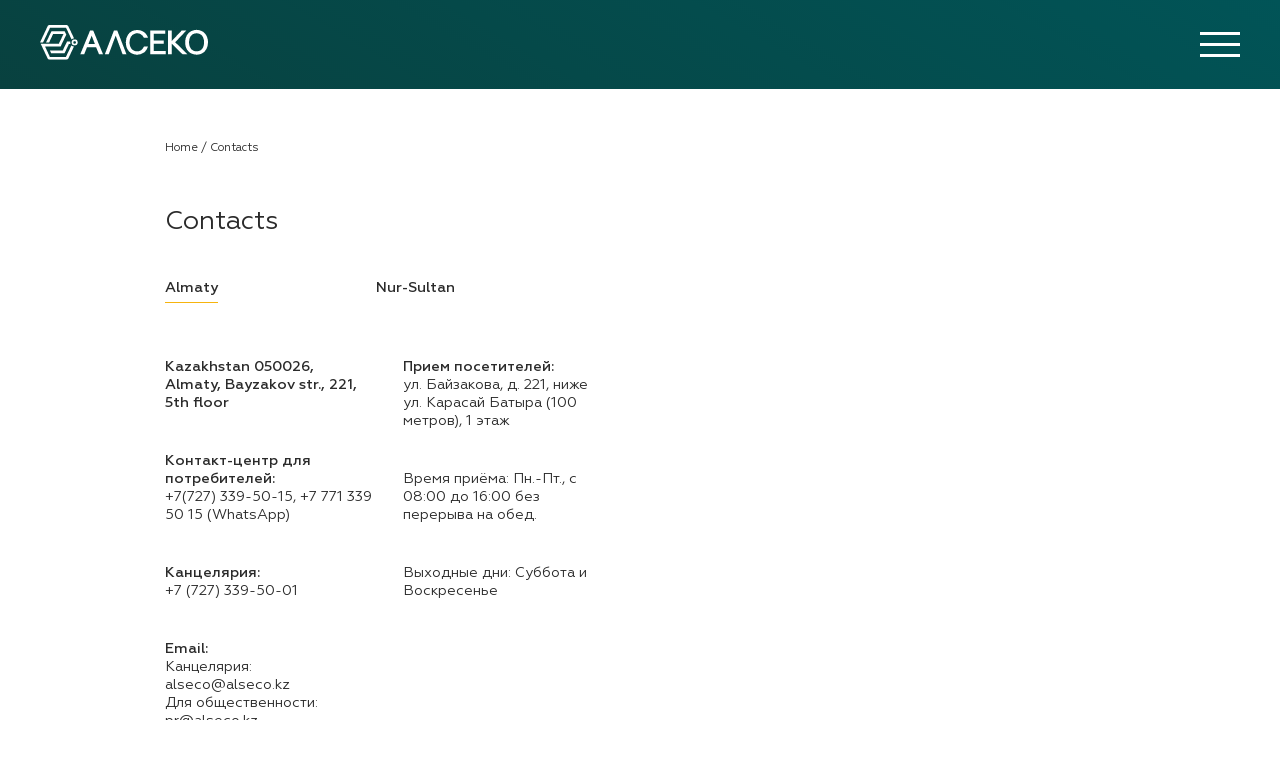

--- FILE ---
content_type: text/html; charset=UTF-8
request_url: https://www.alseco.kz/en/contacts
body_size: 5109
content:
<!doctype html>
<html lang="en">
    <head>
        <meta name="robots" content="index, follow">
    	<title>Contacts</title><meta property="og:title" content="Contacts" /><meta property="og:url" content="https://alseco.kz/" /><meta property="og:type" content="website" /><meta property="og:locale" content="en" /><meta property="og:image" content="https://www.alseco.kz/seo_logo_1.jpeg" /><meta property="og:image:height" content="254" /><meta property="og:image:width" content="270" /><meta name="twitter:title" content="Contacts" /><meta name="twitter:description" content="" />
        <meta charset="utf-8">
        <meta http-equiv="X-UA-Compatible" content="IE=edge">
        <meta name="viewport" content="width=device-width, initial-scale=1">
        <meta name="author" content="BrandStudio.kz">
        <meta name="csrf-token" content="djKNFu2HufrMk3BmJpM1e8tTtoUp8DnVKlHHx1se">
        <link rel="stylesheet" href="https://www.alseco.kz/css/app.css">
        <link rel="icon" href="https://www.alseco.kz/img/favicon.png" type="image/png" sizes="32x32">
        <title>АЛСЕКО</title>
	<style>
		.news-content__txt-wrp * {
			font-family: Geometria,sans-serif;
		}
		.news-inner__txt-wrp * {
			font-family: Geometria,sans-serif;
		}
		.news-inner__txt-wrp p {
			margin-bottom: 30px;
		}
	</style>
        <!-- Yandex.Metrika counter -->
        <script type="text/javascript" >
            (function (d, w, c) {
                (w[c] = w[c] || []).push(function() {
                    try {
                        w.yaCounter44933011 = new Ya.Metrika({
                            id:44933011,
                            clickmap:true,
                            trackLinks:true,
                            accurateTrackBounce:true,
                            webvisor:true
                        });
                    } catch(e) { }
                });

                var n = d.getElementsByTagName("script")[0],
                    s = d.createElement("script"),
                    f = function () { n.parentNode.insertBefore(s, n); };
                s.type = "text/javascript";
                s.async = true;
                s.src = "https://mc.yandex.ru/metrika/watch.js";

                if (w.opera == "[object Opera]") {
                    d.addEventListener("DOMContentLoaded", f, false);
                } else { f(); }
            })(document, window, "yandex_metrika_callbacks");
        </script>
        <noscript><div><img src="https://mc.yandex.ru/watch/44933011" style="position:absolute; left:-9999px;" alt="" /></div></noscript>
<!-- /Yandex.Metrika counter -->
    </head>
    <body>
        
        <div class="menu"> <div class="menu__inner"> <div class="menu__top-wrp"> <div class="menu__close-wrp"> <i class="menu__close"> <svg xmlns="http://www.w3.org/2000/svg" viewBox="-8525.534 9997.083 31.948 31.829"> <defs> <style> .menu-closecls-1 { fill: none; stroke: #fff; stroke-width: 4px; } </style> </defs> <g transform="translate(-10275 9889)"> <line class="menu-closecls-1" x1="29.123" y2="28.994" transform="translate(1750.877 109.5)"/> <line class="menu-closecls-1" x1="29" y1="28.994" transform="translate(1751 109.5)"/> </g> </svg> </i> </div> </div> <div class="menu__nav-outer menu_search-result"></div> <div class="menu__nav-outer"> <div class="menu__mid-wrp"> <div class="menu__title-wrp"> <span>Menu</span> </div> <div class="menu__lang-wrp">  <a href="https://www.alseco.kz/en/contacts" class="menu__lang menu__lang--active">en</a>  <a href="https://www.alseco.kz/ru/contacts" class="menu__lang ">ru</a>  <a href="https://www.alseco.kz/kk/contacts" class="menu__lang ">kk</a>  </div> </div> <nav class="menu__nav-wrp">  <div class="menu__col">    <div class="menu__subtitle-wrp"> <span>What we do</span> </div>  <ul class="menu__list">  <li class="menu__item"><a href="https://www.alseco.kz/en/it-audit-consulting">IT audit and IT consulting</a></li>  <li class="menu__item"><a href="https://www.alseco.kz/en/razrabotka-info-sistem">Development of information systems</a></li>  <li class="menu__item"><a href="https://www.alseco.kz/en/soprovozhdenie">Support to operating activities</a></li>  <li class="menu__item"><a href="https://www.alseco.kz/en/oiti">Organization of IT infrastructure</a></li>  <li class="menu__item"><a href="https://www.alseco.kz/en/other">Other services</a></li>  </ul>       <div class="menu__subtitle-wrp"> <span>To whom it may concern</span> </div>  <ul class="menu__list">  <li class="menu__item"><a href="https://www.alseco.kz/en/gos-sector">Government sector</a></li>  <li class="menu__item"><a href="https://www.alseco.kz/en/jkh">Housing and public utilities</a></li>  <li class="menu__item"><a href="https://www.alseco.kz/en/business">Business</a></li>  </ul>     </div>  <div class="menu__col">    <div class="menu__subtitle-wrp"> <span>About the Company</span> </div>  <ul class="menu__list">  <li class="menu__item"><a href="https://www.alseco.kz/en/about">General information</a></li>  <li class="menu__item"><a href="https://www.alseco.kz/en/mission">Our mission</a></li>  <li class="menu__item"><a href="https://www.alseco.kz/en/history">Our history</a></li>  <li class="menu__item"><a href="https://www.alseco.kz/en/partners">Partners and clients</a></li>  <li class="menu__item"><a href="https://www.alseco.kz/en/news">Events and publications</a></li>  <li class="menu__item"><a href="https://www.alseco.kz/en/career">Career</a></li>  <li class="menu__item"><a href="https://www.alseco.kz/en/vacancies">Jobs</a></li>  <li class="menu__item"><a href="https://www.alseco.kz/en/contacts">Contacts</a></li>  </ul>     </div>  <div class="menu__col">   <div class="menu__dd">   <div class="menu__dd-name"> <span>ALSECO iSPC</span> </div>  <div class="menu__dd-other">  <ul class="menu__dd-list">  <li class="menu__dd-item"><a href="https://www.alseco.kz/en/erc-total">General information</a></li>  <li class="menu__dd-item"><a href="https://www.alseco.kz/en/faq">FAQ (часто задаваемые вопросы)</a></li>  <li class="menu__dd-item"><a href="https://www.alseco.kz/en/erc-banks">For banks and service organizations</a></li>  <li class="menu__dd-item"><a href="https://www.alseco.kz/en/erc-info">Information for consumers</a></li>  <li class="menu__dd-item"><a href="https://www.alseco.kz/en/jkh-news">Utilities news</a></li>  <li class="menu__dd-item"><a href="https://www.alseco.kz/en/advert">Реклама на счетах-квитанциях</a></li>  <li class="menu__dd-item"><a href="https://www.alseco.kz/en/erc-new-bill">Новая форма счёта</a></li>  <li class="menu__dd-item"><a href="https://www.alseco.kz/en/alseco-erc">Информация для клиентов АЛСЕКО</a></li>  <li class="menu__dd-item"><a href="https://www.alseco.kz/en/alseco-erc-new-forms">Новые формы управления МЖД</a></li>  </ul>  </div>    </div>    <div class="menu__dd">   <div class="menu__dd-name"> <span>ALSECO TAXES</span> </div>  <div class="menu__dd-other">  <ul class="menu__dd-list">  <li class="menu__dd-item"><a href="https://www.alseco.kz/en/is-anp">IS ANP</a></li>  <li class="menu__dd-item"><a href="https://www.alseco.kz/en/info-anp">Information for citizens</a></li>  </ul>  </div>    </div>    <div class="menu__dd">    <div class="menu__subtitle-wrp"> <a href="https://www.alseco.kz/en/chsi">ALSECO CSI</a> </div>  <div class="menu__subtitle-wrp"> <a href="https://www.alseco.kz/en/startup">Start-up</a> </div>    </div>   </div>  </nav> </div> </div> <div class="menu__m-inner"> <div class="menu__close-wrp"> <div class="menu__title-wrp"> <span>меню</span> </div> <div class="menu__lang-wrp">  <a href="https://www.alseco.kz/en/contacts" class="menu__lang menu__lang--active">en</a>  <a href="https://www.alseco.kz/ru/contacts" class="menu__lang ">ru</a>  <a href="https://www.alseco.kz/kk/contacts" class="menu__lang ">kk</a>  </div> <i class="menu__close"> <svg xmlns="http://www.w3.org/2000/svg" viewBox="-8525.534 9997.083 31.948 31.829"> <defs> <style> .menu-closecls-1 { fill: none; stroke: #fff; stroke-width: 1px; } </style> </defs> <g transform="translate(-10275 9889)"> <line class="menu-closecls-1" x1="29.123" y2="28.994" transform="translate(1750.877 109.5)"/> <line class="menu-closecls-1" x1="29" y1="28.994" transform="translate(1751 109.5)"/> </g> </svg> </i> </div> <nav class="menu__nav-wrp"> <ul class="menu__list">     <li class="menu__item" data-index="1"> <div class="menu__item-inner"> <span class="menu__txt">What we do</span> <i class="menu__arrow" data-index="1"> <img src="https://www.alseco.kz/img/menu-arrow.svg" alt="" class="menu__dd-arrow"> </i> </div>  <ul class="menu__sublist" data-index="1">  <li class="menu__subitem"> <a href="https://www.alseco.kz/en/it-audit-consulting" class="menu__sublink">IT audit and IT consulting</a> </li>  <li class="menu__subitem"> <a href="https://www.alseco.kz/en/razrabotka-info-sistem" class="menu__sublink">Development of information systems</a> </li>  <li class="menu__subitem"> <a href="https://www.alseco.kz/en/soprovozhdenie" class="menu__sublink">Support to operating activities</a> </li>  <li class="menu__subitem"> <a href="https://www.alseco.kz/en/oiti" class="menu__sublink">Organization of IT infrastructure</a> </li>  <li class="menu__subitem"> <a href="https://www.alseco.kz/en/other" class="menu__sublink">Other services</a> </li>  </ul>  </li>    <li class="menu__item" data-index="2"> <div class="menu__item-inner"> <span class="menu__txt">To whom it may concern</span> <i class="menu__arrow" data-index="2"> <img src="https://www.alseco.kz/img/menu-arrow.svg" alt="" class="menu__dd-arrow"> </i> </div>  <ul class="menu__sublist" data-index="2">  <li class="menu__subitem"> <a href="https://www.alseco.kz/en/gos-sector" class="menu__sublink">Government sector</a> </li>  <li class="menu__subitem"> <a href="https://www.alseco.kz/en/jkh" class="menu__sublink">Housing and public utilities</a> </li>  <li class="menu__subitem"> <a href="https://www.alseco.kz/en/business" class="menu__sublink">Business</a> </li>  </ul>  </li>      <li class="menu__item" data-index="3"> <div class="menu__item-inner"> <span class="menu__txt">About the Company</span> <i class="menu__arrow" data-index="3"> <img src="https://www.alseco.kz/img/menu-arrow.svg" alt="" class="menu__dd-arrow"> </i> </div>  <ul class="menu__sublist" data-index="3">  <li class="menu__subitem"> <a href="https://www.alseco.kz/en/about" class="menu__sublink">General information</a> </li>  <li class="menu__subitem"> <a href="https://www.alseco.kz/en/mission" class="menu__sublink">Our mission</a> </li>  <li class="menu__subitem"> <a href="https://www.alseco.kz/en/history" class="menu__sublink">Our history</a> </li>  <li class="menu__subitem"> <a href="https://www.alseco.kz/en/partners" class="menu__sublink">Partners and clients</a> </li>  <li class="menu__subitem"> <a href="https://www.alseco.kz/en/news" class="menu__sublink">Events and publications</a> </li>  <li class="menu__subitem"> <a href="https://www.alseco.kz/en/career" class="menu__sublink">Career</a> </li>  <li class="menu__subitem"> <a href="https://www.alseco.kz/en/vacancies" class="menu__sublink">Jobs</a> </li>  <li class="menu__subitem"> <a href="https://www.alseco.kz/en/contacts" class="menu__sublink">Contacts</a> </li>  </ul>  </li>      <li class="menu__item" data-index="4"> <div class="menu__item-inner"> <span class="menu__txt">ALSECO iSPC</span> <i class="menu__arrow" data-index="4"> <img src="https://www.alseco.kz/img/menu-arrow.svg" alt="" class="menu__dd-arrow"> </i> </div>  <ul class="menu__sublist" data-index="4">  <li class="menu__subitem"> <a href="https://www.alseco.kz/en/erc-total" class="menu__sublink">General information</a> </li>  <li class="menu__subitem"> <a href="https://www.alseco.kz/en/faq" class="menu__sublink">FAQ (часто задаваемые вопросы)</a> </li>  <li class="menu__subitem"> <a href="https://www.alseco.kz/en/erc-banks" class="menu__sublink">For banks and service organizations</a> </li>  <li class="menu__subitem"> <a href="https://www.alseco.kz/en/erc-info" class="menu__sublink">Information for consumers</a> </li>  <li class="menu__subitem"> <a href="https://www.alseco.kz/en/jkh-news" class="menu__sublink">Utilities news</a> </li>  <li class="menu__subitem"> <a href="https://www.alseco.kz/en/advert" class="menu__sublink">Реклама на счетах-квитанциях</a> </li>  <li class="menu__subitem"> <a href="https://www.alseco.kz/en/erc-new-bill" class="menu__sublink">Новая форма счёта</a> </li>  <li class="menu__subitem"> <a href="https://www.alseco.kz/en/alseco-erc" class="menu__sublink">Информация для клиентов АЛСЕКО</a> </li>  <li class="menu__subitem"> <a href="https://www.alseco.kz/en/alseco-erc-new-forms" class="menu__sublink">Новые формы управления МЖД</a> </li>  </ul>  </li>    <li class="menu__item" data-index="5"> <div class="menu__item-inner"> <span class="menu__txt">ALSECO TAXES</span> <i class="menu__arrow" data-index="5"> <img src="https://www.alseco.kz/img/menu-arrow.svg" alt="" class="menu__dd-arrow"> </i> </div>  <ul class="menu__sublist" data-index="5">  <li class="menu__subitem"> <a href="https://www.alseco.kz/en/is-anp" class="menu__sublink">IS ANP</a> </li>  <li class="menu__subitem"> <a href="https://www.alseco.kz/en/info-anp" class="menu__sublink">Information for citizens</a> </li>  </ul>  </li>     <li class="menu__item"> <a href="https://www.alseco.kz/en/chsi" class="menu__txt">ALSECO CSI</a> </li>  <li class="menu__item"> <a href="https://www.alseco.kz/en/startup" class="menu__txt">Start-up</a> </li>     </ul> <div class="menu__social"> <a href="https://www.facebook.com/alseco.kz/" target="_blank"> <img src="/img/facebook.svg" alt=""> </a> <a href="https://www.instagram.com/alseco.kz/" target="_blank"> <img src="/img/instagram.svg" alt=""> </a> <a href="https://www.youtube.com/channel/UCVCtLzULxwkCyN39LqVKzIQ/featured" target="_blank"> <img src="/img/youtube.svg" alt=""> </a> </div> </nav> </div> </div>        <header class="header header--inner header--gradient "> <div class="header__social"> <a href="https://www.facebook.com/alseco.kz/" target="_blank"> <img src="/img/facebook.svg" alt=""> </a> <a href="https://www.instagram.com/alseco.kz/" target="_blank"> <img src="/img/instagram.svg" alt=""> </a> <a href="https://www.youtube.com/channel/UCVCtLzULxwkCyN39LqVKzIQ/featured" target="_blank"> <img src="/img/youtube.svg" alt=""> </a> </div> <div class="header__inner"> <div class="header__logo-wrp"> <a href="https://www.alseco.kz/en"> <img src="https://www.alseco.kz/img/logo.svg" alt="alseko logo" class="header__logo"> </a> </div> <nav class="header__nav-wrp"> <ul class="header__list"> </ul> </nav> <div class="header__burger-wrp"> <span class="header__burger-item"></span> <span class="header__burger-item"></span> <span class="header__burger-item"></span> </div> </div> </header> <div class="menu_search-result-wrp"> <div class="menu_search-result-header"></div> </div>          <div class="contacts__inner"> <div class="contacts__left"> <div class="contacts__left-inner"> <div class="breadcrumb"> <a href="https://www.alseco.kz/en/home"> Home / </a> <a href="https://www.alseco.kz/en/contacts">Contacts</a> </div> <div class="contacts__title-wrp"> <span> Contacts</span> </div> <div class="contacts__city-wrp"> <button class="contacts__button contacts__button--current" data-index="1">Almaty</button> <button class="contacts__button" data-index="2">Nur-Sultan</button> </div> <div class="contacts__city-info" data-index="1"> <div class="contacts__m-map"> <iframe src="https://www.google.com/maps/embed?pb=!1m18!1m12!1m3!1d2906.0967399127944!2d76.90917041576819!3d43.24939428646554!2m3!1f0!2f0!3f0!3m2!1i1024!2i768!4f13.1!3m3!1m2!1s0x3883694991013455%3A0xeb2a9e5d4dd27375!2z0YPQu9C40YbQsCDQkdCw0LnQt9Cw0LrQvtCy0LAgMjIxLCDQkNC70LzQsNGC0YsgMDUwMDAw!5e0!3m2!1sru!2skz!4v1537420668632" width="100%" height="100%" frameborder="0" style="border:0" allowfullscreen></iframe> </div> <div class="contacts__city-col"> <div class="contacts__b-address-wrp"> <p> Kazakhstan 050026, Almaty, Bayzakov str., 221, 5th floor </p> </div> <div class="contacts__tel-wrp"> <div class="contacts__txt-b"> <span>Контакт-центр для потребителей:</span> </div> <div class="contacts__txt-r"> <a href="tel:+7(727) 339-50-15, +7  771 339 50 15 (WhatsApp)">+7(727) 339-50-15, +7  771 339 50 15 (WhatsApp)</a> </div> </div> <div class="contacts__fax-wrp"> <div class="contacts__txt-b"> <span>Канцелярия:</span> </div> <div class="contacts__txt-r"> <a href="fax:[{&quot;title&quot;:&quot;Канцелярия&quot;,&quot;value&quot;:&quot;+7 (727) 339-50-01&quot;}]">+7 (727) 339-50-01</a> </div> </div> <div class="contacts__mail-wrp"> <div class="contacts__txt-b"> <span>Email:</span> </div> <div class="contacts__txt-r">   <a href="mail-to:alseco@alseco.kz">Канцелярия: alseco@alseco.kz</a><br/>   <a href="mail-to:pr@alseco.kz">Для общественности: pr@alseco.kz</a><br/>   <a href="mail-to:info@alseco.kz">Для потребителей: info@alseco.kz</a><br/>  </div> </div> </div> <div class="contacts__city-col"> <div class="contacts__address-wrp"> <div class="contacts__txt-b"> <span>Прием посетителей:</span> </div> <p> ул. Байзакова, д. 221, ниже ул. Карасай Батыра (100 метров), 1 этаж </p> </div> <div class="contacts__day-wrp"> <p> Время приёма: Пн.-Пт., с 08:00 до 16:00 без перерыва на обед. </p> <p> Выходные дни: Суббота и Воскресенье </p> </div> </div> </div> <div class="contacts__city-info" data-index="2" style="display: none;"> <div class="contacts__m-map"> <iframe src="https://www.google.com/maps/embed?pb=!1m18!1m12!1m3!1d2504.2048199334545!2d71.43277827652412!3d51.123129930944245!2m3!1f0!2f0!3f0!3m2!1i1024!2i768!4f13.1!3m3!1m2!1s0x424584196171f9f3%3A0x570f42db9dc3641d!2z0JHQpiAi0JXQstGA0L7RhtC10L3RgtGAIg!5e0!3m2!1sru!2skz!4v1568956012677!5m2!1sru!2skz" width="100%" height="100%" frameborder="0" style="border:0" allowfullscreen></iframe> </div> <div class="contacts__city-col"> <div class="contacts__b-address-wrp"> <p> Казахстан 010000, г. Нур-Султан, ул. Сыганак 25, 13 этаж </p> </div> <div class="contacts__tel-wrp"> <div class="contacts__txt-b"> <span>Телефон:</span> </div> <div class="contacts__txt-r"> <a href="tel:+ 7 (7172) 55 40 90  ,  + 7 (7172) 55 40 91">+ 7 (7172) 55 40 90  ,  + 7 (7172) 55 40 91</a> </div> </div> <div class="contacts__fax-wrp"> <div class="contacts__txt-b"> <span>Факс:</span> </div> <div class="contacts__txt-r"> <a href="fax:[{&quot;title&quot;:&quot;Факс&quot;,&quot;value&quot;:&quot;+7 (7172) 235-901&quot;}]">+7 (7172) 235-901</a> </div> </div> <div class="contacts__mail-wrp"> <div class="contacts__txt-b"> <span>Email:</span> </div> <div class="contacts__txt-r">   <a href="mailto:alseco@alseco.kz">Канцелярия: alseco@alseco.kz</a><br/>   <a href="mailto:pr@alseco.kz">Для общественности: pr@alseco.kz</a><br/>   <a href="mailto:info@alseco.kz">Для потребителей: info@alseco.kz</a><br/>  </div> </div> </div> <div class="contacts__city-col"> <div class="contacts__address-wrp"> <div class="contacts__txt-b"> <span>:</span> </div> <p>  </p> </div> <div class="contacts__day-wrp"> <p>  </p> <p>  </p> </div> </div> </div> </div> </div> <div class="contacts__right" data-index="1"> <iframe src="https://www.google.com/maps/embed?pb=!1m18!1m12!1m3!1d2906.0967399127944!2d76.90917041576819!3d43.24939428646554!2m3!1f0!2f0!3f0!3m2!1i1024!2i768!4f13.1!3m3!1m2!1s0x3883694991013455%3A0xeb2a9e5d4dd27375!2z0YPQu9C40YbQsCDQkdCw0LnQt9Cw0LrQvtCy0LAgMjIxLCDQkNC70LzQsNGC0YsgMDUwMDAw!5e0!3m2!1sru!2skz!4v1537420668632" width="100%" height="100%" frameborder="0" style="border:0" allowfullscreen></iframe> </div> <div class="contacts__right" style="display: none;" data-index="2"> <iframe src="https://www.google.com/maps/embed?pb=!1m18!1m12!1m3!1d2504.2048199334545!2d71.43277827652412!3d51.123129930944245!2m3!1f0!2f0!3f0!3m2!1i1024!2i768!4f13.1!3m3!1m2!1s0x424584196171f9f3%3A0x570f42db9dc3641d!2z0JHQpiAi0JXQstGA0L7RhtC10L3RgtGAIg!5e0!3m2!1sru!2skz!4v1568956012677!5m2!1sru!2skz" width="100%" height="100%" frameborder="0" style="border:0" allowfullscreen></iframe> </div> </div> <div class="inner-footer">	<div class="inner-footer__title-wrp">		<span>WE DEVELOP PROGRAMS</span>	</div>	<div class="inner-footer__inner">		<div class="inner-footer__col">			<div class="inner-footer__logo-wrp">				<img src="/img/footer-logo.png" alt="" class="inner-footer__logo">			</div>			<a href="">+7 (727) 378 08 00</a>		</div>		<div class="inner-footer__col">			<div class="inner-footer__logo-wrp">				<img src="/img/footer-logo2.png" alt="" class="inner-footer__logo">			</div>			<a href="">+7 (727) 378 08 01</a>		</div>		<div class="inner-footer__col">			<div class="inner-footer__logo-wrp">				<img src="/img/footer-logo3.png" alt="" class="inner-footer__logo">			</div>			<span>Copyright ALSECO 2018</span>		</div>		<div class="inner-footer__col">			<div class="inner-footer__logo-wrp">				<img src="/img/footer-logo4.png" alt="" class="inner-footer__logo">			</div>			<span>created by BrandStudio</span>		</div>	</div></div> 
        <script src="//cdnjs.cloudflare.com/ajax/libs/ScrollMagic/2.0.5/ScrollMagic.min.js"></script>
        <script src="//cdnjs.cloudflare.com/ajax/libs/ScrollMagic/2.0.5/plugins/debug.addIndicators.min.js"></script>
        <script src="https://cdnjs.cloudflare.com/ajax/libs/ScrollMagic/2.0.5/plugins/animation.gsap.min.js"></script>
        <script src="https://cdnjs.cloudflare.com/ajax/libs/three.js/94/three.min.js"></script>
        <!-- <script src="https://www.alseco.kz/js/CanvasRenderer.js"></script>
        <script src="https://www.alseco.kz/js/Projector.js"></script> -->
        <script src="https://www.alseco.kz/js/app.js"></script>
                
            </body>
</html>


--- FILE ---
content_type: text/css
request_url: https://www.alseco.kz/css/app.css
body_size: 31085
content:
@import url(https://fonts.googleapis.com/css?family=Roboto:300,400,500,700&subset=cyrillic-ext);a,abbr,acronym,address,applet,article,aside,audio,b,big,blockquote,body,canvas,caption,center,cite,code,dd,del,details,dfn,div,dl,dt,em,embed,fieldset,figcaption,figure,footer,form,h1,h2,h3,h4,h5,h6,header,hgroup,html,i,iframe,img,ins,kbd,label,legend,li,mark,menu,nav,object,ol,output,p,pre,q,ruby,s,samp,section,small,span,strike,strong,sub,summary,sup,table,tbody,td,tfoot,th,thead,time,tr,tt,u,ul,var,video{margin:0;padding:0;border:0;vertical-align:baseline}html{-ms-text-size-adjust:100%;-webkit-text-size-adjust:100%}body{overflow-x:hidden;margin:0}@media only screen and (max-width:1500px){body{font-size:13px}}@media only screen and (max-width:1200px){body{font-size:12px}}@media only screen and (max-width:992px){body{font-size:13px}}::-moz-selection{background:#4ecbdf;color:gray}::selection{background:#4ecbdf;color:gray}::-webkit-input-placeholder{color:gray}::-moz-placeholder{color:gray}::-ms-input-placeholder{color:gray}::placeholder{color:gray}img{max-width:100%}svg{width:100%;height:100%}input[type=search]::-webkit-search-cancel-button,input[type=search]::-webkit-search-decoration,input[type=search]::-webkit-search-results-button,input[type=search]::-webkit-search-results-decoration{display:none}button{background-color:transparent;padding:0}.row{margin:0}.erc-tab[data-index|="1"]{display:block}.erc-tab{display:none}*{outline:0;-webkit-box-sizing:border-box;box-sizing:border-box}button,input,textarea{border:none}a{text-decoration:none}ul{padding-left:0;list-style-type:none}.ais-auto-video{-webkit-transform:scale(1.1);transform:scale(1.1)}.ais-auto-video,.power-video{position:absolute;width:100%;height:100%;top:0;left:0;-o-object-fit:cover;object-fit:cover}.power-video{-webkit-transform:scale(1.3);transform:scale(1.3)}.micro-video{-webkit-transform:scale(1.3) translate(-5%);transform:scale(1.3) translate(-5%)}.micro-video,.step-video{position:absolute;width:100%;top:0;left:0;-o-object-fit:cover;object-fit:cover}.step-video{-webkit-transform:scale(1.5);transform:scale(1.5)}.astana-video{position:absolute;width:100%;top:0;left:0;-webkit-transform:scale(1.3) translate(-5%);transform:scale(1.3) translate(-5%);-o-object-fit:cover;object-fit:cover}@font-face{font-family:Geometria;src:url("../fonts/Geometria.woff");font-weight:400}@font-face{font-family:Geometria;src:url("../fonts/Geometria-Bold.woff");font-weight:700}@font-face{font-family:Geometria;src:url("../fonts/Geometria-Light.woff");font-weight:300}@font-face{font-family:Geometria;src:url("../fonts/Geometria-Medium.woff");font-weight:500}html:lang(kk) *{font-family:Roboto,sans-serif!important}.slick-slider{-webkit-box-sizing:border-box;box-sizing:border-box;-webkit-touch-callout:none;-webkit-user-select:none;-moz-user-select:none;-ms-user-select:none;user-select:none;-ms-touch-action:pan-y;touch-action:pan-y;-webkit-tap-highlight-color:transparent}.slick-list,.slick-slider{position:relative;display:block}.slick-list{overflow:hidden;margin:0;padding:0}.slick-list:focus{outline:none}.slick-list.dragging{cursor:pointer;cursor:hand}.slick-slider .slick-list,.slick-slider .slick-track{-webkit-transform:translateZ(0);transform:translateZ(0)}.slick-track{position:relative;left:0;top:0;display:block;margin-left:auto;margin-right:auto}.slick-track:after,.slick-track:before{content:"";display:table}.slick-track:after{clear:both}.slick-loading .slick-track{visibility:hidden}.slick-slide{float:left;height:100%;min-height:1px;display:none}[dir=rtl] .slick-slide{float:right}.slick-slide img{display:block}.slick-slide.slick-loading img{display:none}.slick-slide.dragging img{pointer-events:none}.slick-initialized .slick-slide{display:block}.slick-loading .slick-slide{visibility:hidden}.slick-vertical .slick-slide{display:block;height:auto;border:1px solid transparent}.slick-arrow.slick-hidden{display:none}.header{width:100%;padding:25px 0;position:absolute;left:0;top:70px;z-index:4}.header--inner{top:0}.header--gradient{background:linear-gradient(30deg,#08413f,#015457);position:static}.header__social{position:absolute;right:50%;-webkit-transform:translateX(50%);transform:translateX(50%);top:-50px;max-width:1400px;-webkit-box-pack:end;-ms-flex-pack:end;justify-content:flex-end}.header__inner,.header__social{width:100%;display:-webkit-box;display:-ms-flexbox;display:flex}.header__inner{max-width:1380px;-webkit-box-pack:justify;-ms-flex-pack:justify;justify-content:space-between;-webkit-box-align:center;-ms-flex-align:center;align-items:center;margin:0 auto}.header__logo-wrp{width:168px}.header__item{display:inline-block;margin-right:100px}.header__item:last-child{margin-right:0}.header__link{font-family:Geometria,sans-serif;font-weight:500;color:#fff;font-size:1.11111111em}.header__search-wrp{position:relative}.header__search{background-color:#005c53;border:1px solid #038287;border-radius:20px;width:200px;height:30px;padding:5px 10px;color:#fff;font-family:Geometria,sans-serif}.header__search--inner{background-color:transparent}.header__search-icon{cursor:pointer;background-color:#005c53;width:20px;height:20px;padding:0;position:absolute;right:10px;top:50%;-webkit-transform:translateY(-50%);transform:translateY(-50%)}.header__search-icon--inner{background-color:transparent}.header__burger-wrp{width:40px;cursor:pointer}.header__burger-item{width:100%;height:3px;background-color:#fff;display:block;margin-bottom:8px}.header__burger-item:last-child{margin-bottom:0}.header__nav-wrp{width:30%;text-align:right}@media only screen and (max-width:1600px){.header__inner{max-width:1200px}.header__social{max-width:1220px}}@media only screen and (max-width:780px){.header{padding:0;top:20px}.header--gradient{background:transparent;position:absolute;top:30px}.header__inner{width:auto;padding:0 15px;max-width:100%}.header__nav-wrp,.header__search-wrp,.header__social{display:none}.header__logo{max-width:130px}.header__burger-wrp{width:30px}.header__burger-item{height:1px}.header__burger-item:nth-child(2){width:60%;margin-left:auto}}.breadcrumb{position:absolute;max-width:1380px;width:100%;top:35%;left:50%;-webkit-transform:translate(-50%,-50%);transform:translate(-50%,-50%);z-index:4}.breadcrumb a{color:#fff;font-family:Geometria,sans-serif;font-weight:400;font-size:.88888889em}@media only screen and (max-width:1600px){.breadcrumb{max-width:1200px}}@media only screen and (max-width:780px){.breadcrumb{display:none}}.hero{position:relative;height:100vh}.hero__video{position:absolute;top:0;left:0;width:100%;height:100vh;-o-object-fit:cover;object-fit:cover;-o-object-position:bottom;object-position:bottom;font-family:"object-fit: cover; object-position: bottom;"}.hero__bg{display:none}.hero__inner{width:100%;max-width:1640px;position:absolute;right:0;top:50%;-webkit-transform:translateY(-50%);transform:translateY(-50%);display:-webkit-box;display:-ms-flexbox;display:flex;z-index:1}.hero__left{width:35%}.hero__it-wrp span{font-size:1.11111111em;font-weight:400}.hero__it-wrp span,.hero__title-wrp h1{font-family:Geometria,sans-serif;color:#fff}.hero__title-wrp h1{font-size:2em;font-weight:500;line-height:1}.hero__title-wrp{margin-top:25px;margin-bottom:20px}.hero__txt-wrp p{font-family:Geometria,sans-serif;color:#fff;font-size:1.11111111em;font-weight:400}.hero__txt-wrp{margin-bottom:70px}.hero__btn{padding:10px 30px;border-radius:30px;padding-bottom:13px;color:#fff;font-family:Geometria,sans-serif;font-weight:400;font-size:1em;cursor:pointer;position:relative;display:inline-block;-webkit-transition:all .6s;transition:all .6s}.hero__btn--erc{border-radius:initial}.hero__btn:hover .hero__btn-arrow{-webkit-box-shadow:0 0 25px #ffc402;box-shadow:0 0 25px #ffc402}.hero__btn span{position:relative;z-index:2}.hero__btn-arrow{padding:10px 30px;-webkit-box-shadow:0 6px 6px rgba(0,0,0,.16);box-shadow:0 6px 6px rgba(0,0,0,.16);width:100%;height:100%;background-color:#ffc402;border-radius:30px;position:absolute;top:0;left:0;z-index:1;-webkit-transition:all .6s ease;transition:all .6s ease}@media only screen and (max-width:1600px){.hero__inner{max-width:1200px;top:55%;right:50%;-webkit-transform:translate(50%,-50%);transform:translate(50%,-50%)}.hero__left{width:50%}}@media only screen and (max-width:780px){.hero{height:110vh}.hero__inner{max-width:100%;width:100%;padding:0 15px;-ms-flex-wrap:wrap;flex-wrap:wrap;-webkit-transform:none;transform:none;top:auto;right:auto;bottom:40px}.hero__left,.hero__right{width:100%}.hero__video{height:105vh}.hero__txt-wrp{margin-bottom:15px;max-width:55%}.hero__title-wrp{margin:15px 0}.hero__title-wrp h1{font-size:1.8em}}@media only screen and (max-width:617px){.hero{height:auto}.hero__inner{top:60px;bottom:auto}.hero__video{position:static;height:360px}}@media only screen and (max-width:480px){.hero{height:auto;padding-bottom:30px;overflow:hidden;background:-webkit-gradient(linear,left top,left bottom,from(#00897e),to(#024246));background:linear-gradient(180deg,#00897e,#024246)}.hero__video{display:none}.hero__inner{position:static}.hero__bg{display:block;margin-top:55px}.hero__txt-wrp{max-width:100%}.hero__inner{bottom:40px;top:auto}}@media only screen and (max-width:361px){.hero__bg{margin-top:0}}.service{padding:100px 0;position:relative}.service__inner{width:100%;margin:0 auto;max-width:1360px;text-align:center}.service__title-wrp span{font-family:Geometria,sans-serif;font-weight:400;color:#2b2b2b;font-size:2.22222222em}.service__title-wrp{margin-bottom:30px}.service__txt-wrp p{font-family:Geometria,sans-serif;font-weight:400;color:#6a6a6a;font-size:1.33333333em}.service__row{display:-webkit-box;display:-ms-flexbox;display:flex;-webkit-box-pack:justify;-ms-flex-pack:justify;justify-content:space-between;margin-top:120px;margin-bottom:80px}.service__col{width:33%}.service__icon-txt-wrp span{font-family:Geometria,sans-serif;font-weight:400;color:#575757;font-size:1.11111111em}.service__icon-wrp{height:90px;max-width:80px;display:block;margin:0 auto;margin-bottom:10px}@media only screen and (max-width:1600px){.service{padding:50px 0}.service__inner{max-width:80%}.service__row{margin-top:60px;margin-bottom:40px}}@media only screen and (max-width:480px){.service{padding-top:25px;padding-bottom:25px}.service__inner{max-width:100%;width:auto;padding:0 15px;text-align:left}.service__txt-wrp{display:none}.service__title-wrp{text-align:left}.service__title-wrp span{font-weight:700}.service__row{-ms-flex-wrap:wrap;flex-wrap:wrap;margin:0}.service__col{margin-bottom:30px}.service__col,.service__col div{width:100%;display:-webkit-box;display:-ms-flexbox;display:flex;-webkit-box-align:center;-ms-flex-align:center;align-items:center}.service__icon-wrp{margin:initial;display:inline-block;width:58px;height:48px;border-radius:50%;padding:10px;background-color:#01484a}.service__icon-wrp svg{width:100%;height:100%}.service__icon-wrp .chip-1,.service__icon-wrp .conv-1,.service__icon-wrp .invoice-serv-1,.service__icon-wrp .proc-1,.service__icon-wrp .service5-1,.service__icon-wrp .service6-1{fill:#fff}.service__icon-wrp .service5-2{stroke:#fff}.service__icon-txt-wrp{text-align:left;margin-left:40px}.service__icon-txt-wrp span{color:#343434;font-size:1.22222222em}}.about{height:100vh;position:relative;overflow:hidden}.about__inner{max-width:1650px;top:50%;-webkit-transform:translateY(-50%);transform:translateY(-50%);display:-webkit-box;display:-ms-flexbox;display:flex;-webkit-box-pack:justify;-ms-flex-pack:justify;justify-content:space-between}.about__inner,.about__video{width:100%;position:absolute;left:0;z-index:1}.about__video{top:0;height:100vh;-o-object-fit:cover;object-fit:cover;-o-object-position:bottom;object-position:bottom;font-family:"object-fit: cover; object-position: bottom;"}.about__right{width:35%}.about__title-wrp span{font-family:Geometria,sans-serif;font-weight:400;font-size:2em;color:#fff}.about__txt-wrp{margin-top:55px;margin-bottom:60px}.about__txt-wrp p{font-family:Geometria,sans-serif;font-weight:400;font-size:1.11111111em;color:#fff}@media only screen and (max-width:1600px){.about__video{-o-object-position:center;object-position:center}.about__inner{max-width:1200px;left:50%;-webkit-transform:translate(-50%,-50%);transform:translate(-50%,-50%)}}@media only screen and (max-width:1440px){.about__inner{max-width:90%}}@media only screen and (max-width:780px){.about__right{width:50%}.about__txt-wrp{margin-top:30px;margin-bottom:30px}}@media only screen and (max-width:480px){.about{background:-webkit-gradient(linear,left top,left bottom,from(#00897e),to(#024246));background:linear-gradient(180deg,#00897e,#024246);height:auto;padding-bottom:30px}.about__video{display:none}.about__bg{margin-top:60px}.about__inner{width:auto;max-width:100%;padding:0 15px;-ms-flex-wrap:wrap;flex-wrap:wrap;-webkit-transform:none;transform:none;position:static}.about__left,.about__right{width:100%}.about__txt-wrp{margin-bottom:35px;margin-top:20px}}@media screen and (max-width:361px){.about__inner{bottom:20px}.about__txt-wrp{margin:20px 0}.about__bg{margin-top:20px}}.news{height:100vh;position:relative}.news__inner{max-width:1360px;width:100%;position:absolute;top:50%;left:50%;-webkit-transform:translate(-50%,-50%);transform:translate(-50%,-50%);text-align:center}.news__title-wrp{margin-bottom:50px}.news__title-wrp span{font-family:Geometria,sans-serif;font-weight:400;font-size:2.22222222em;color:#2b2b2b}.news__desc-wrp p,.news__txt-wrp p{font-family:Geometria,sans-serif;font-weight:400;font-size:1.33333333em;color:#7b7b7b}.news__desc-wrp p{font-size:1.11111111em;margin-top:30px}.news__row{display:-webkit-box;display:-ms-flexbox;display:flex;-webkit-box-pack:justify;-ms-flex-pack:justify;justify-content:space-between;margin-top:120px;margin-bottom:50px}.news__col{display:block;cursor:pointer;-webkit-transition:all .6s ease;transition:all .6s ease;padding:50px 30px;padding-bottom:100px;border-radius:50px;width:30%}.news__col:hover{-webkit-box-shadow:0 3px 50px rgba(0,0,0,.1);box-shadow:0 3px 50px rgba(0,0,0,.1)}.news__day{font-size:3.33333333em;display:block}.news__day,.news__month{font-family:Geometria,sans-serif;font-weight:500;color:#00665d}.news__month{font-size:1.66666667em}@media only screen and (max-width:1600px){.news__inner{max-width:1200px}.news__row{margin-top:50px}.news__col{padding-bottom:60px}}@media only screen and (max-width:1440px){.news__inner{max-width:80%}}@media only screen and (max-width:780px){.news{height:auto}.news__inner{position:static;-webkit-transform:none;transform:none;max-width:100%;padding:50px 30px}.news__col{padding:30px 0}}@media only screen and (max-width:480px){.news{height:auto;padding-bottom:40px}.news__inner{width:100%;padding:0 15px;max-width:100%;-webkit-transform:none;transform:none;position:static}.news__inner .hero__btn-wrp{text-align:left}.news__row{-ms-flex-wrap:wrap;flex-wrap:wrap;width:100%;margin-top:0}.news__col{width:100%;padding:30px 0;text-align:left;border-bottom:1px solid #eaeaea;border-radius:0}.news__title-wrp{text-align:left;padding-top:25px;margin-bottom:0}.news__title-wrp span{font-weight:700}.news__desc-wrp p{color:#343434}}.vacancies{height:100vh;position:relative;overflow:hidden}.vacancies__inner{max-width:1650px;top:50%;right:0;display:-webkit-box;display:-ms-flexbox;display:flex;-webkit-transform:translateY(-50%);transform:translateY(-50%)}.vacancies__inner,.vacancies__video{width:100%;position:absolute;z-index:1}.vacancies__video{top:0;left:0;height:100vh;-o-object-fit:cover;object-fit:cover;-o-object-position:bottom;object-position:bottom;font-family:"object-fit: cover; object-position: bottom;"}.vacancies__left{width:37%}.vacancies__title-wrp span{font-size:2.22222222em}.vacancies__title-wrp span,.vacancies__txt-wrp p{font-family:Geometria,sans-serif;font-weight:400;color:#fff}.vacancies__txt-wrp p{font-size:1.11111111em}.vacancies__txt-wrp{margin-top:50px;margin-bottom:60px}@media only screen and (max-width:1600px){.vacancies__video{-o-object-position:center;object-position:center}.vacancies__inner{max-width:1200px;right:50%;-webkit-transform:translate(50%,-50%);transform:translate(50%,-50%)}}@media only screen and (max-width:1440px){.vacancies__inner{max-width:90%}}@media only screen and (max-width:780px){.vacancies__left{width:50%}.vacancies__txt-wrp{margin-top:20px;margin-bottom:20px}}@media only screen and (max-width:480px){.vacancies{height:auto;padding-bottom:30px;background:-webkit-gradient(linear,left top,left bottom,from(#00897e),to(#024246));background:linear-gradient(180deg,#00897e,#024246)}.vacancies__bg{margin-top:60px}.vacancies__inner{width:auto;max-width:100%;padding:0 15px;-webkit-transform:none;transform:none;-ms-flex-wrap:wrap;flex-wrap:wrap;position:static}.vacancies__video{display:none}.vacancies__left,.vacancies__right{width:100%}.vacancies__txt-wrp{margin-top:25px;margin-bottom:35px}}.form{padding-top:150px;padding-bottom:50px}.form__inner{max-width:810px;width:100%;margin:0 auto;text-align:center}.form__title-wrp span{font-family:Geometria,sans-serif;font-weight:400;font-size:2em;color:#2b2b2b}.form__txt-wrp{margin-top:50px;margin-bottom:100px}.form__txt-wrp p{font-family:Geometria,sans-serif;font-weight:500;color:#575757;font-size:1.33333333em;line-height:1}.form__txt-wrp span{color:#00665d}.form__group{margin-bottom:50px}.form__input{display:block;width:100%;border-bottom:1px solid #dfcbcb;resize:none;text-align:center;padding-bottom:10px}.form__input,.form__label{font-weight:400;color:#575757}.form__btn,.form__input,.form__label{font-family:Geometria,sans-serif;font-size:1.11111111em}.form__btn{background-color:#f6b40e;padding:20px 50px;padding-top:16px;color:#fff;font-weight:700;cursor:pointer;position:relative;display:inline-block;overflow:hidden}.form__btn:hover .form__btn-arrow{width:90%}.form__btn span{position:relative;z-index:1}.form__btn-arrow{height:100%;width:0;position:absolute;background:#dda312;left:-25px;top:50%;-webkit-transform:translateY(-50%);transform:translateY(-50%);-webkit-box-sizing:border-box;box-sizing:border-box;-webkit-transition:all .5s;transition:all .5s}.form__btn-arrow:after{content:"";position:absolute;right:-55px;top:0;border:30px solid rgba(1,0,0,0);border-left:25px solid #dda312}.form__file-wrp{padding-bottom:35px}.form__file-wrp button{cursor:pointer;border-bottom:1px solid #6a6a6a;font-family:Geometria,sans-serif;font-weight:400;font-size:.88888889em;color:#6a6a6a}@media only screen and (max-width:1440px){.form{padding-top:100px;padding-bottom:100px}}@media only screen and (max-width:1366px){.form__txt-wrp{margin-bottom:50px;margin-top:30px}.form__group{margin-bottom:30px}.form__inner{max-width:600px}}@media only screen and (max-width:780px){.form{padding:50px 0}}@media only screen and (max-width:480px){.form{height:auto;padding-top:25px;padding-bottom:40px}.form__inner{max-width:100%;width:auto;padding:0 15px;text-align:left}.form__title-wrp span{font-weight:700}.form__txt-wrp p{color:#343434}.form__input{text-align:left}.form__input,.form textarea{border-bottom:1px solid #6a6a6a}.form textarea{height:150px}}.footer{padding-top:50px;padding-bottom:100px;border-top:1px solid #eaeaea}.footer__inner{max-width:1650px;width:100%;margin:0 auto;-webkit-box-pack:justify;-ms-flex-pack:justify;justify-content:space-between}.footer__inner,.footer__item{display:-webkit-box;display:-ms-flexbox;display:flex}.footer__item{-webkit-box-align:center;-ms-flex-align:center;align-items:center}.footer__bs,.footer__tel{font-family:Geometria,sans-serif;font-weight:500;font-size:1em;color:#575757}@media only screen and (max-width:1600px){.footer__inner{max-width:1485px}}@media only screen and (max-width:1440px){.footer{padding-bottom:50px}}.menu{position:fixed;z-index:10;top:0;left:0;width:100vw;height:100vh;background:radial-gradient(#00897e,#024246);overflow-y:auto;opacity:0;visibility:hidden;-webkit-transition:all .4s ease;transition:all .4s ease}.menu--open{opacity:1;visibility:visible}.menu__inner{max-width:1500px;width:100%;margin:0 auto;padding-top:80px}.menu__close{display:block;width:20px;cursor:pointer}.menu__social{display:-webkit-box;display:-ms-flexbox;display:flex;-webkit-box-pack:center;-ms-flex-pack:center;justify-content:center}.menu__search-icon{width:30px;cursor:pointer;display:block;background-color:transparent;-webkit-transform:translate(-520%);transform:translate(-520%);-webkit-transition:all .6s ease;transition:all .6s ease}.menu__search-icon--open{-webkit-transform:translate(0);transform:translate(0)}.menu__search{background-color:transparent;border-bottom:1px solid hsla(0,0%,100%,.6);-webkit-transition:all .6s ease;transition:all .6s ease;-webkit-transform:translate(-110%);transform:translate(-110%);font-family:Geometria,sans-serif;color:#fff}.menu__search--open{-webkit-transform:translate(0);transform:translate(0)}.menu__search-wrp{overflow:hidden}.menu__search-wrp,.menu__top-wrp{display:-webkit-box;display:-ms-flexbox;display:flex}.menu__top-wrp{-webkit-box-pack:justify;-ms-flex-pack:justify;justify-content:space-between;-webkit-box-align:center;-ms-flex-align:center;align-items:center}.menu__nav-outer{max-width:1400px;width:100%}.menu__title-wrp span{font-family:Geometria,sans-serif;font-weight:400;font-size:3.88888889em;color:#fff}.menu__lang,.menu__lang-wrp{font-family:Geometria,sans-serif;font-weight:400;font-size:1.11111111em;color:#fff}.menu__lang{display:inline-block;margin-right:15px;text-transform:uppercase}.menu__lang:last-child{margin-right:0}.menu__lang--active{border-bottom:1px solid #fff}.menu__mid-wrp{display:-webkit-box;display:-ms-flexbox;display:flex;-webkit-box-pack:justify;-ms-flex-pack:justify;justify-content:space-between;-webkit-box-align:center;-ms-flex-align:center;align-items:center;margin:50px 0}.menu__subtitle-wrp a,.menu__subtitle-wrp span{font-family:Geometria,sans-serif;font-weight:500;font-size:1.33333333em;color:#fff}.menu__subtitle-wrp a{border-bottom:1px solid #fff}.menu__subtitle-wrp{margin-bottom:25px}.menu__list{margin-bottom:40px}.menu__item{margin-bottom:15px}.menu__dd-name span{font-family:Geometria,sans-serif;font-weight:500;font-size:1.33333333em;color:#fff}.menu__dd-name-s{border-bottom:1px solid #fff}.menu__dd-name{display:-webkit-box;display:-ms-flexbox;display:flex;-webkit-box-align:center;-ms-flex-align:center;align-items:center;margin-bottom:25px}.menu__dd{margin-bottom:20px}.menu__dd-other{height:auto;overflow:hidden}.menu__dd-other--open{height:auto}.menu__dd-item a{font-family:Geometria,sans-serif;font-weight:400;font-size:1.11111111em;color:#fff;position:relative;cursor:pointer}.menu__dd-item a:after{content:"";position:absolute;width:0;height:1px;background-color:#fff;bottom:-2px;left:0;-webkit-transition:all .6s ease;transition:all .6s ease}.menu__dd-item a:hover:after{width:100%}.menu__dd-item{margin-bottom:10px}.menu__nav-wrp{display:-webkit-box;display:-ms-flexbox;display:flex;-webkit-box-pack:justify;-ms-flex-pack:justify;justify-content:space-between}.menu__col{width:30%}.menu__item a{font-family:Geometria,sans-serif;font-weight:400;font-size:1.11111111em;color:#fff;position:relative;cursor:pointer}.menu__item a:after{content:"";position:absolute;width:0;height:1px;background-color:#fff;bottom:-2px;left:0;-webkit-transition:all .6s ease;transition:all .6s ease}.menu__item a:hover:after{width:100%}.menu__dd-arrow{width:10px;display:block;margin-left:50px}.menu__footer{border-top:1px solid hsla(0,0%,100%,.6);margin-top:60px;padding:40px 0}.menu__footer-inner{max-width:1400px;width:100%;margin:0 auto;display:-webkit-box;display:-ms-flexbox;display:flex;-webkit-box-align:center;-ms-flex-align:center;align-items:center;-webkit-box-pack:justify;-ms-flex-pack:justify;justify-content:space-between}.menu__bs,.menu__tel{font-family:Geometria,sans-serif;font-weight:400;font-size:.88888889em;color:#fff}.menu__m-inner{display:none}.menu_search-result-wrp{position:fixed;width:100vw;height:100vh;background-color:#004247;z-index:3;top:0;left:0;visibility:hidden;opacity:0;-webkit-transition:all .6s ease;transition:all .6s ease;padding-top:150px}.menu_search-result-wrp--open{opacity:1;visibility:visible}.menu_search-result-header{overflow-y:auto;height:80vh;padding-bottom:50px}.search_result-content,.search_result-row{max-width:1360px;margin:0 auto}.search_result-row{margin-top:40px}.search_result-row h3{font-size:1.94444444em;border-bottom:3px solid #fff;display:inline-block;padding-bottom:5px}.search_result-link h4,.search_result-row h3{font-family:Geometria,sans-serif;font-weight:700;color:#fff}.search_result-link h4{font-size:1.22222222em;margin-top:25px}.search_result-link h6,.search_result-link p{font-family:Geometria,sans-serif;font-weight:400;font-size:1.22222222em;color:#fff;margin-top:5px}@media only screen and (max-width:1601px){.menu__inner{padding-top:40px;max-width:80%}.menu__title-wrp span{font-size:3em}.menu__mid-wrp{margin:35px 0}.search_result-content,.search_result-row{max-width:1190px}}@media only screen and (max-width:780px){.menu__inner{display:none}.menu__m-inner{display:block;max-width:100%;padding:0 15px}.menu__close-wrp{display:-webkit-box;display:-ms-flexbox;display:flex;-webkit-box-pack:justify;-ms-flex-pack:justify;justify-content:space-between;-webkit-box-align:center;-ms-flex-align:center;align-items:center;margin-top:15px}.menu__title-wrp span{font-size:1.88888889em;font-weight:700}.menu__txt{font-family:Geometria,sans-serif;font-weight:400;font-size:1em;color:#fff;display:block;margin-right:15px}.menu__list{margin-top:75px;width:100%;margin-bottom:0}.menu__back-wrp{padding:0 15px;padding-bottom:15px;display:-webkit-box;display:-ms-flexbox;display:flex;-webkit-box-align:center;-ms-flex-align:center;align-items:center}.menu__back-wrp span{font-family:Geometria,sans-serif;font-weight:400;font-size:1.11111111em;color:#fff}.menu__back-icon{display:block;width:7.5px;height:12px;margin-right:15px}.menu__item{border-bottom:1px solid hsla(0,0%,100%,.15)}.menu__item a{padding-bottom:20px}.menu__item:last-child{border-bottom:none}.menu__item-inner{padding-bottom:20px;display:-webkit-box;display:-ms-flexbox;display:flex;-webkit-box-align:center;-ms-flex-align:center;align-items:center;position:relative}.menu__item-inner a{width:100%}.menu__sublist{width:100%;max-height:0;overflow:hidden}.menu__sublist--open{max-height:80vh}.menu__sublink{padding:15px 20px;font-family:Geometria,sans-serif;font-weight:700!important;font-size:.88888889em!important;color:#fff;width:100%;display:inline-block}.menu__dd-arrow{margin-left:0;-webkit-transform:rotate(-90deg);transform:rotate(-90deg)}.menu__arrow{-webkit-transform-origin:center;transform-origin:center}.menu__arrow--open{-webkit-transform:rotate(90deg);transform:rotate(90deg)}.menu__nav-wrp{-ms-flex-wrap:wrap;flex-wrap:wrap}.menu__social{width:100%}}@media only screen and (max-width:320px){.menu__list{margin-top:40px}.menu__item{padding-bottom:10px;margin-bottom:20px}}.callback{padding-top:120px;padding-bottom:150px;background:-webkit-gradient(linear,left top,left bottom,from(#00897e),to(#024246));background:linear-gradient(180deg,#00897e,#024246);text-align:center}.callback__inner{max-width:865px;width:100%;margin:0 auto}.callback__title-wrp span{font-size:2.22222222em;color:#fff}.callback__title-wrp span,.callback__txt-wrp p{font-family:Geometria,sans-serif;font-weight:400}.callback__txt-wrp p{font-size:1.11111111em;color:#000;margin-top:25px}.callback__txt-wrp span{color:#ffc402}.callback__btn-wrp{margin-top:35px}.callback__file-wrp button{color:#fff;font-family:Geometria,sans-serif;font-weight:400;font-size:1em;border-bottom:1px solid #fff;cursor:pointer}.callback__form{margin-top:100px}.callback__input{border-bottom:1px solid #eaeaea;width:600px;color:#fff;font-family:Geometria,sans-serif;font-weight:400;font-size:1.11111111em;resize:none;padding-bottom:10px;display:block;text-align:center;background-color:transparent;margin:0 auto;margin-bottom:50px}.callback__input::-webkit-input-placeholder{color:#fff}.callback__input::-moz-placeholder{color:#fff}.callback__input::-ms-input-placeholder{color:#fff}.callback__input::placeholder{color:#fff}@media only screen and (max-width:780px){.callback{height:auto;padding-bottom:25px;padding-top:25px}.callback__inner{max-width:100%;padding:0 15px}.callback__input{width:100%;text-align:left}.callback__btn-wrp,.callback__file-wrp,.callback__title-wrp{text-align:left}.callback__title-wrp span{font-weight:700}.callback__form{margin-top:25px}.callback textarea{height:150px}}.anp-hero{background-size:cover;background-repeat:no-repeat;height:75vh;position:relative}.anp-hero__overlay{position:absolute;top:0;left:0;width:100%;height:100%;background-color:rgba(0,0,0,.4)}.anp-hero__inner{position:absolute;top:65%;left:50%;-webkit-transform:translate(-50%,-50%);transform:translate(-50%,-50%);z-index:1;max-width:1380px;width:100%}.anp-hero__title-wrp{color:#fff;font-family:Geometria,sans-serif;font-weight:500;font-size:2.5em;max-width:975px}.anp-hero__title-wrp span{font-size:1rem}.anp-hero__txt-wrp{margin-top:30px}.anp-hero__txt-wrp p{color:#fff;font-family:Geometria,sans-serif;font-weight:500;font-size:1.11111111em}@media only screen and (max-width:1600px){.anp-hero__inner{max-width:1200px}}@media only screen and (max-width:780px){.anp-hero{height:100vh;background-position:50%}.anp-hero__inner{max-width:100%;padding:0 15px;top:50%}.anp-hero__txt-wrp p{font-size:1.38888889em}.anp-hero__title-wrp{font-size:2em}}@media only screen and (max-width:375px){.anp-hero__title-wrp{font-size:1.6em}}@media only screen and (max-width:320px){.anp-hero__title-wrp{font-size:1.5em}}.anp-about{padding:150px 0}.anp-about__inner{max-width:1380px;width:100%;display:-webkit-box;display:-ms-flexbox;display:flex;margin:0 auto;-ms-flex-wrap:wrap;flex-wrap:wrap}.anp-about__bot,.anp-about__top{width:100%}.anp-about__bot{display:-webkit-box;display:-ms-flexbox;display:flex;-webkit-box-pack:justify;-ms-flex-pack:justify;justify-content:space-between;margin-top:110px}.anp-about__col{width:330px}.anp-about__title-wrp span{font-family:Geometria,sans-serif;font-weight:400;font-size:2.22222222em;color:#333;line-height:1}.anp-about__num-wrp{border-bottom:1px solid #00665d;padding-bottom:10px;position:relative}.anp-about__num-wrp:after{content:"";position:absolute;right:0;bottom:-5px;background-color:#fff;width:8px;height:8px;border-radius:50%;border:1px solid #00665d}.anp-about__num-wrp span{font-family:Geometria,sans-serif;font-weight:400;font-size:1.11111111em;color:#333}.anp-about__txt-wrp{margin-top:25px;margin-bottom:50px;min-height:120px}.anp-about__txt-wrp p{font-family:Geometria,sans-serif;font-weight:400;font-size:1.11111111em;color:#333}@media only screen and (max-width:1600px){.anp-about__inner{max-width:1200px}}@media only screen and (max-width:780px){.anp-about{padding-top:40px;padding-bottom:30px}.anp-about__inner{max-width:100%;padding:0 15px}.anp-about__col{width:100%}.anp-about__title-wrp span{font-weight:700}.anp-about__title-wrp{margin-bottom:35px}.anp-about__num-wrp span{font-weight:700}.anp-about__bot{margin-top:0;-ms-flex-wrap:wrap;flex-wrap:wrap}.anp-about__txt-wrp{margin-bottom:0;min-height:auto}.anp-about__block{margin:15px 0}}.anp-btn{padding-top:25px;border-bottom:1px solid #f0f0f0}.anp-btn__inner{max-width:1380px;width:100%;margin:0 auto}.anp-btn__btn{padding-bottom:25px;margin-right:120px;-webkit-transition:all .4s;transition:all .4s;border-bottom:2px solid transparent;cursor:pointer;font-family:Geometria,sans-serif;color:#333;font-size:1em;font-weight:400;display:inline-block}.anp-btn__btn--active,.anp-btn__btn:hover{border-bottom:2px solid #ffc402}@media only screen and (max-width:1600px){.anp-btn__inner{max-width:1200px}}@media only screen and (max-width:780px){.anp-btn__inner{max-width:100%;padding:0 15px}.anp-btn__btn{margin-right:35px}.anp-btn__btn:last-child{margin-right:0}}.anp-functions{background:-webkit-gradient(linear,left top,left bottom,from(#00897e),to(#024246));background:linear-gradient(180deg,#00897e,#024246);padding:100px 0;position:relative}.anp-functions__inner{max-width:1380px;width:100%;margin:0 auto}.anp-functions__title-wrp span{font-size:2.22222222em}.anp-functions__title-wrp span,.anp-functions__txt-wrp p{font-family:Geometria,sans-serif;font-weight:400;color:#fff}.anp-functions__txt-wrp p{font-size:1.11111111em}.anp-functions__num-wrp span{font-family:Geometria,sans-serif;font-weight:500;font-size:1.38888889em;color:#fff}.anp-functions__num-wrp i{display:none}.anp-functions__row{margin-top:100px;display:-webkit-box;display:-ms-flexbox;display:flex;max-width:1080px;-ms-flex-wrap:wrap;flex-wrap:wrap}.anp-functions__col{width:100%}.anp-functions__num-wrp{padding-bottom:10px;border-bottom:1px solid #f6b40e}.anp-functions__txt-wrp{margin-top:25px;margin-bottom:60px}@media only screen and (max-width:1600px){.anp-functions__inner{max-width:1200px}}@media only screen and (max-width:780px){.anp-functions{padding:40px 0;padding-bottom:60px}.anp-functions__title-wrp{max-width:100%;padding:0 15px}.anp-functions__row{max-width:100%;margin-top:30px}.anp-functions__txt-wrp{height:0;background-color:#fff;overflow:hidden;margin:0;padding:0 15px}.anp-functions__txt-wrp p{margin:20px 0;color:#000}.anp-functions__txt-wrp--open{height:auto}.anp-functions__block{margin-top:10px}.anp-functions__num-wrp span{font-size:1.11111111em;display:block;max-width:95%}.anp-functions__num-wrp{margin:0 15px;margin-bottom:20px;padding-bottom:10px;position:relative;max-width:90%}.anp-functions__num-wrp:after{content:"";width:8px;height:8px;border:1px solid #ffc402;position:absolute;right:-10px;bottom:-5px;border-radius:50%}.anp-functions__num-wrp i{display:block;width:11px;position:absolute;top:50%;right:-10px;-webkit-transform:translateY(-50%);transform:translateY(-50%)}}.anp-region{padding-top:60px;padding-bottom:120px}.anp-region__inner{max-width:1380px;width:100%;margin:0 auto}.anp-region__title-wrp span{font-family:Geometria,sans-serif;font-weight:400;font-size:2.22222222em;color:#333}.anp-region__city,.anp-region__total-txt,.anp-region__txt-wrp p{font-family:Geometria,sans-serif;font-weight:400;font-size:1.11111111em;color:#333}.anp-region__total{font-family:Geometria,sans-serif;font-weight:400;font-size:7.55555556em;color:#343434}.anp-region__txt-wrp{margin:60px 0}.anp-region__row{max-width:1190px;width:100%;margin:0 auto}.anp-region__city-wrp,.anp-region__row{display:-webkit-box;display:-ms-flexbox;display:flex;-webkit-box-pack:justify;-ms-flex-pack:justify;justify-content:space-between}.anp-region__city-wrp{width:75%;padding-top:50px;padding-bottom:50px}.anp-region__city{margin-bottom:40px;position:relative}.anp-region__city:before{content:"";position:absolute;left:-25px;top:50%;-webkit-transform:translate(-50%,-50%);transform:translate(-50%,-50%);width:8px;height:8px;border-radius:50%;background-color:#00665d}.anp-region__total-wrp{margin-left:120px;padding-left:120px;text-align:center;border-left:1px solid #00665d;position:relative;padding-top:50px;padding-bottom:50px}.anp-region__total-wrp:after{top:0}.anp-region__total-wrp:after,.anp-region__total-wrp:before{content:"";position:absolute;left:-6px;width:8px;height:8px;border-radius:50%;background-color:#fff;border:1px solid #00665d}.anp-region__total-wrp:before{bottom:0}@media only screen and (max-width:1600px){.anp-region__inner{max-width:1200px}.anp-region__row{max-width:1135px}.anp-region__total-wrp{margin-left:70px;padding-left:70px}}@media only screen and (max-width:780px){.anp-region{padding-bottom:0}.anp-region__inner{max-width:100%}.anp-region__row{max-width:100%;-ms-flex-wrap:wrap;flex-wrap:wrap}.anp-region__city-wrp{-webkit-box-ordinal-group:3;-ms-flex-order:2;order:2;width:100%;-ms-flex-wrap:wrap;flex-wrap:wrap;padding:30px 15px 0 50px}.anp-region__city-col{width:50%}.anp-region__city-col:last-child{width:100%}.anp-region__txt-wrp{margin:30px 0;padding:0 15px}.anp-region__title-wrp{padding:0 15px}.anp-region__title-wrp span{font-weight:700}.anp-region__total-wrp{margin-left:0;width:100%;padding:30px 15px;-webkit-box-ordinal-group:2;-ms-flex-order:1;order:1;border-left:0;text-align:left;background-color:#fafafa}.anp-region__total-wrp:after,.anp-region__total-wrp:before{display:none}.anp-region__total{font-weight:700}}.anp-info__title-wrp span{font-family:Geometria,sans-serif;font-weight:400;font-size:2.22222222em;color:#333}.anp-info__inner{max-width:1380px;width:100%;margin:0 auto;padding-bottom:150px}.anp-info__title-wrp{margin-bottom:90px;margin-top:90px}.anp-info__deadline-content{background:-webkit-gradient(linear,left top,left bottom,from(#00897e),to(#024246));background:linear-gradient(180deg,#00897e,#024246);padding:60px 0}.anp-info__deadline-btn-wrp{display:-webkit-box;display:-ms-flexbox;display:flex}.anp-info__deadline-btn{background-color:#f8f8f8;padding:20px 40px;color:#343434;font-family:Geometria,sans-serif;font-weight:400;font-size:1.11111111em;cursor:pointer}.anp-info__deadline-btn--active{background-color:#08413f;font-weight:700;color:#fff}.anp-info__deadline-list{max-width:680px;margin:0 auto;list-style-type:disc}.anp-info__deadline-list:not(:first-of-type){display:none}.anp-info__deadline-list li{margin-bottom:40px;font-family:Geometria,sans-serif;font-weight:500;font-size:1.11111111em;color:#fff}.anp-info__deadline-list li:last-child{margin-bottom:0}.anp-info__calc-wrp{background-color:#f4f4f4;display:-webkit-box;display:-ms-flexbox;display:flex;padding:40px 0;-webkit-box-pack:center;-ms-flex-pack:center;justify-content:center}.anp-info__calc-left,.anp-info__calc-right{width:35%}.anp-info__calc-left{margin-right:200px}.anp-info__calc-row{display:-webkit-box;display:-ms-flexbox;display:flex;-ms-flex-pack:distribute;justify-content:space-around;margin-bottom:35px}.anp-info__calc-row:last-child{margin-bottom:0}.anp-info__calc-col{width:35%;display:-webkit-box;display:-ms-flexbox;display:flex;-webkit-box-align:center;-ms-flex-align:center;align-items:center}.anp-info__calc-col:first-child{width:10%}.anp-info__calc-col span{font-family:Geometria,sans-serif;font-weight:400;font-size:1.11111111em;color:#343434}.anp-info__calc-col input{background-color:transparent;width:140px}.anp-info__calc-col input,.anp-info__calc-top span{border-bottom:1px solid #343434;padding-bottom:5px;font-family:Geometria,sans-serif;font-weight:400;font-size:1.11111111em;color:#343434}.anp-info__calc-top span{display:inline-block;margin-right:50px}.anp-info__calc-top span:last-child{margin-right:0}.anp-info__calc-bot p{font-family:Geometria,sans-serif;font-weight:400;font-size:1em;color:#343434;margin-top:25px}.anp-info__btn-wrp{display:-webkit-box;display:-ms-flexbox;display:flex;-webkit-box-pack:center;-ms-flex-pack:center;justify-content:center;margin-top:80px}.anp-info__btn{font-family:Geometria,sans-serif;font-weight:400;font-size:1.11111111em;padding:20px 70px;cursor:pointer}.anp-info__btn:first-child{background-color:rgba(246,180,14,.2);color:#343434}.anp-info__btn:nth-child(2){background-color:#00665d;color:#fff}.anp-info__btn:last-child{background-color:#f8f8f8;color:#343434}.anp-info__tab-content{background-color:#000;position:relative}.anp-info__tab{padding:60px 0;position:relative;z-index:1;display:none}.anp-info__tab--calc{display:block}.anp-info__item{font-family:Geometria,sans-serif;font-weight:400;font-size:1.11111111em;color:#fff;position:relative;margin-bottom:45px}.anp-info__item:last-child{margin-bottom:0}.anp-info__item:before{content:"";position:absolute;top:50%;left:-25px;width:8px;height:8px;border-radius:50%;background-color:#fff}.anp-info__list{max-width:680px;margin:0 auto}.anp-info .info-particles{position:absolute;top:0;left:0;width:100%;height:100%}@media only screen and (max-width:1600px){.anp-info__inner{max-width:1200px}}@media screen and (max-width:780px){.anp-info__deadline-content{padding:60px 15px;padding-left:25px}.anp-info__title-wrp{padding:0 15px}.anp-info__calc-wrp{-ms-flex-wrap:wrap;flex-wrap:wrap}.anp-info__calc-left{width:100%;margin-right:0;padding:0 15px}.anp-info__calc-right{margin-top:50px;width:100%;padding:0 15px}.anp-info__calc-col:first-child{width:5%}.anp-info__inner{padding-bottom:60px}.anp-info__btn-wrp{margin-top:60px}}@media screen and (max-width:376px){.anp-info__deadline-btn{padding:20px}.anp-info__calc-col input{width:125px}}@media screen and (max-width:321px){.anp-info__deadline-btn{padding:20px 10px}.anp-info__calc-col input{width:100px}.anp-info__title-wrp{margin:60px 0}}.inner-footer{padding:40px 0 100px;margin-top:150px;border-top:1px solid #eaeaea}.inner-footer__inner{max-width:1120px;width:100%;margin:0 auto;display:-webkit-box;display:-ms-flexbox;display:flex;-webkit-box-pack:justify;-ms-flex-pack:justify;justify-content:space-between}.inner-footer__title-wrp{text-align:center;margin-bottom:100px}.inner-footer__title-wrp span{color:#2b2b2b}.inner-footer__col,.inner-footer__title-wrp span{font-family:Geometria,sans-serif;font-weight:400;font-size:1.11111111em}.inner-footer__col{color:#575757;display:block}.inner-footer__logo-wrp{min-height:120px;display:-webkit-box;display:-ms-flexbox;display:flex;-webkit-box-align:center;-ms-flex-align:center;align-items:center;margin-bottom:50px}@media only screen and (max-width:1600px){.inner-footer{margin-top:50px}}@media only screen and (max-width:780px){.inner-footer{padding-bottom:50px;display:none}.inner-footer__inner{-ms-flex-wrap:wrap;flex-wrap:wrap}.inner-footer__inner,.inner-footer__logo-wrp{-webkit-box-pack:center;-ms-flex-pack:center;justify-content:center}.inner-footer__logo-wrp{margin-bottom:20px}.inner-footer__col{width:30%;margin-bottom:50px}}@media only screen and (max-width:480px){.inner-footer{display:none}}.erc-hero{background-size:cover;background-repeat:no-repeat;height:75vh;position:relative}.erc-hero__overlay{position:absolute;top:0;left:0;width:100%;height:100%;background-color:rgba(0,0,0,.5)}.erc-hero__inner{position:absolute;top:65%;left:50%;-webkit-transform:translate(-50%,-50%);transform:translate(-50%,-50%);z-index:1;max-width:1380px;width:100%}.erc-hero__title-wrp span{color:#fff;font-family:Geometria,sans-serif;font-weight:500;font-size:2.5em}.erc-hero__txt-wrp{margin-top:30px}.erc-hero__txt-wrp p{color:#fff;font-family:Geometria,sans-serif;font-weight:500;font-size:1.11111111em}@media only screen and (max-width:1600px){.erc-hero__inner{max-width:1200px}}@media only screen and (max-width:780px){.erc-hero{height:100vh;background-position:50%}.erc-hero__inner{max-width:100%;padding:0 15px;left:0;top:50%;-webkit-transform:translateY(-50%);transform:translateY(-50%)}}.erc-btn{padding-top:25px;border-bottom:1px solid #f0f0f0}.erc-btn__inner{max-width:1380px;width:100%;margin:0 auto}.erc-btn__btn{padding-bottom:25px;margin-right:120px;-webkit-transition:all .4s;transition:all .4s;border-bottom:2px solid transparent;cursor:pointer;font-family:Geometria,sans-serif;color:#333;font-size:1em;font-weight:400;display:inline-block}.erc-btn__btn--active,.erc-btn__btn:hover{border-bottom:2px solid #ffc402}.erc-total-provide{padding-top:90px;padding-bottom:100px}.erc-total-provide__inner{max-width:1380px;width:100%;display:-webkit-box;display:-ms-flexbox;display:flex;margin:0 auto;-ms-flex-wrap:wrap;flex-wrap:wrap}.erc-total-provide__bot,.erc-total-provide__top{width:100%}.erc-total-provide__bot{margin-top:90px}.erc-total-provide__col{width:100%;display:-webkit-box;display:-ms-flexbox;display:flex}.erc-total-provide__block{width:330px;margin-right:130px}.erc-total-provide__title-wrp span{font-family:Geometria,sans-serif;font-weight:400;font-size:2.22222222em;color:#333;line-height:1}.erc-total-provide__num-wrp{border-bottom:1px solid #00665d;padding-bottom:10px;position:relative}.erc-total-provide__num-wrp:after{content:"";position:absolute;background-color:#fff;right:-5px;bottom:-5px;border:1px solid #00665d;border-radius:50%;width:8px;height:8px}.erc-total-provide__num-wrp span{font-family:Geometria,sans-serif;font-weight:400;font-size:1.11111111em;color:#333}.erc-total-provide__txt-wrp{margin-top:25px;margin-bottom:50px;min-height:120px}.erc-total-provide__txt-wrp p,.erc-total-provide__txt-wrp ul li{font-family:Geometria,sans-serif;font-weight:400;font-size:1.11111111em;color:#333}.erc-total-provide__txt-wrp ul{margin-top:15px;list-style-type:disc;padding-left:20px}@media only screen and (max-width:1600px){.erc-total-provide__inner{max-width:1200px}.erc-total-provide__block{width:270px}}@media only screen and (max-width:780px){.erc-total-provide{padding:40px 0}.erc-total-provide__inner{max-width:100%;padding:0 15px}.erc-total-provide__bot{margin-top:35px}.erc-total-provide__col{-ms-flex-wrap:wrap;flex-wrap:wrap}.erc-total-provide__block{width:100%;margin-right:0;margin-bottom:40px}.erc-total-provide__txt-wrp{min-height:auto;margin-bottom:0;margin-top:20px}.erc-total-provide__num-wrp span{font-weight:700}}.erc-contract{background:-webkit-gradient(linear,left top,left bottom,from(#00897e),to(#024246));background:linear-gradient(180deg,#00897e,#024246);padding:100px 0;position:relative}.erc-contract--rps{padding:40px 0}.erc-contract__inner{max-width:1640px;margin-left:auto;width:100%;display:-webkit-box;display:-ms-flexbox;display:flex}.erc-contract__left{width:45%;margin-right:164px}.erc-contract__left p{font-family:Geometria,sans-serif;font-weight:400;font-size:1.11111111em;color:#fff;max-width:660px}.erc-contract__right{display:-webkit-box;display:-ms-flexbox;display:flex;-webkit-box-align:center;-ms-flex-align:center;align-items:center;width:45%}.erc-contract__line-wrp{width:100%}.erc-contract__line-wrp span{display:block;width:100%;height:1px;background-color:#fff;position:relative}.erc-contract__line-wrp span:before{content:"";position:absolute;left:-10px;top:50%;-webkit-transform:translateY(-50%);transform:translateY(-50%);width:8px;height:8px;border:1px solid #fff;border-radius:50%}.erc-contract__line-wrp span:first-child{margin-bottom:30px;width:85%;margin-left:auto}.erc-contract__line-wrp span:last-child{margin-top:30px;width:75%;margin-left:auto}@media only screen and (max-width:1601px){.erc-contract__inner{max-width:1400px}.erc-contract__line-wrp span{height:1px;display:block}}@media only screen and (max-width:1367px){.erc-contract__inner{max-width:1280px}}@media only screen and (max-width:780px){.erc-contract{padding:50px 0}.erc-contract__inner{max-width:100%;padding:0 15px}.erc-contract__left{width:100%;margin-right:0}.erc-contract__right{display:none}}.erc-interaction__inner{max-width:1380px;width:100%;margin:0 auto;display:-webkit-box;display:-ms-flexbox;display:flex;padding:80px 0}.erc-interaction__col{width:50%;padding:50px 0}.erc-interaction__col:first-child{padding-right:140px;margin-right:140px;border-right:1px solid #00665d;position:relative}.erc-interaction__col:first-child:after{right:-5px;top:-5px}.erc-interaction__col:first-child:after,.erc-interaction__col:first-child:before{content:"";position:absolute;width:8px;height:8px;border:1px solid #00665d;border-radius:50%;background-color:#fff}.erc-interaction__col:first-child:before{right:-6px;bottom:-5px}.erc-interaction__title-wrp span{font-family:Geometria,sans-serif;font-weight:400;font-size:2.22222222em;color:#333}.erc-interaction__txt-wrp p{margin-top:25px}.erc-interaction__col ul li,.erc-interaction__txt-wrp p{font-family:Geometria,sans-serif;font-weight:400;font-size:1.11111111em;color:#333}.erc-interaction__col ul li{margin-bottom:15px}.erc-interaction__col ul{list-style-type:disc}@media only screen and (max-width:1600px){.erc-interaction__inner{max-width:1200px}}@media only screen and (max-width:780px){.erc-interaction__inner{max-width:100%;-ms-flex-wrap:wrap;flex-wrap:wrap;padding-bottom:0}.erc-interaction__col{padding:0 15px;width:100%;background-color:#eaeaea}.erc-interaction__col:first-child{background-color:#fff;border:none;padding-right:0;margin-right:0;margin-bottom:30px}.erc-interaction__col:first-child:after,.erc-interaction__col:first-child:before{display:none}.erc-interaction__col:last-child{padding-top:25px;padding-bottom:45px;padding-left:30px}}.erc-online{padding:170px 0 70px}.erc-online__title-wrp span{font-family:Geometria,sans-serif;font-weight:400;font-size:2.22222222em;color:#333}.erc-online__txt-wrp p{max-width:550px;margin-top:30px}.erc-online__item,.erc-online__txt-wrp p{font-family:Geometria,sans-serif;font-weight:400;font-size:1.11111111em;color:#333}.erc-online__subtitle-wrp span{font-family:Geometria,sans-serif;font-weight:700;font-size:1.11111111em;color:#333;padding-bottom:5px;border-bottom:2px solid #f6b40e}.erc-online__inner{display:-webkit-box;display:-ms-flexbox;display:flex;max-width:1380px;width:100%;margin:0 auto}.erc-online__col{width:50%}.erc-online__col:first-child{margin-right:140px;padding-right:140px;border-right:1px solid #00665d;padding-bottom:110px;position:relative}.erc-online__col:first-child:after{right:-5px;top:-5px}.erc-online__col:first-child:after,.erc-online__col:first-child:before{content:"";position:absolute;width:8px;height:8px;border:1px solid #00665d;border-radius:50%;background-color:#fff}.erc-online__col:first-child:before{right:-6px;bottom:-5px}.erc-online__list{margin-top:60px;list-style-type:disc;max-width:560px}.erc-online__item{margin-bottom:20px}@media only screen and (max-width:1600px){.erc-online__inner{max-width:1200px}}@media only screen and (max-width:780px){.erc-online{padding:40px 0}.erc-online__inner{max-width:100%;padding:0 15px;-ms-flex-wrap:wrap;flex-wrap:wrap}.erc-online__col{width:100%}.erc-online__col:first-child{padding-right:0;margin-right:0;border-right:none;padding-bottom:60px}.erc-online__col:first-child:after,.erc-online__col:first-child:before{display:none}.erc-online__list{padding-left:20px}}.erc-payment__link-wrp{margin-top:35px}.erc-payment__link-wrp a{font-family:Geometria,sans-serif;font-weight:500;font-size:1.11111111em;color:#00665d;text-decoration:underline;display:inline-block;margin-right:80px}.erc-payment__link-wrp a:last-child{margin-right:0}@media only screen and (max-width:375px){.erc-payment__link-wrp a{margin-right:60px}}@media only screen and (max-width:360px){.erc-payment__link-wrp a{margin-right:40px}}@media only screen and (max-width:320px){.erc-payment__link-wrp a{margin-right:10px}}.erc-total__particles-wrp{padding:70px 0;background-color:#000;position:relative}.erc-total__p-txt-wrp p{font-family:Geometria,sans-serif;font-weight:400;font-size:1.11111111em;color:#fff;max-width:780px;margin:0 auto;text-align:center}.erc-total__inner{display:-webkit-box;display:-ms-flexbox;display:flex;max-width:1380px;width:100%;margin:0 auto;padding:220px 0}.erc-total__col{width:50%}.erc-total__col:first-child{padding-right:140px;margin-right:140px;border-right:1px solid #ffc402}.erc-total__title-wrp span{font-family:Geometria,sans-serif;font-weight:400;font-size:2.22222222em;color:#333}.erc-total__title-wrp{margin-bottom:90px}.erc-total__item,.erc-total__txt-wrp p{font-family:Geometria,sans-serif;font-weight:400;font-size:1.11111111em;color:#333}.erc-total__list{list-style-type:disc}.erc-total__col:last-child{display:-webkit-box;display:-ms-flexbox;display:flex;-webkit-box-align:center;-ms-flex-align:center;align-items:center}.erc-total__item{margin-bottom:20px}.erc-info__inner{max-width:1380px;width:100%;margin:0 auto;padding-bottom:200px}.erc-info__title-wrp{margin-top:130px;margin-bottom:170px}.erc-info__title-wrp span{font-family:Geometria,sans-serif;font-weight:500;font-size:2.22222222em;color:#2b2b2b}.erc-info__row{display:-webkit-box;display:-ms-flexbox;display:flex;margin-bottom:100px;-ms-flex-wrap:wrap;flex-wrap:wrap}.erc-info__row:last-child{margin-bottom:0;-webkit-box-pack:start;-ms-flex-pack:start;justify-content:flex-start}.erc-info__col{width:50%}.erc-info__block{width:480px;display:block}.erc-info__company-wrp span{font-family:Geometria,sans-serif;font-weight:500;font-size:1.11111111em;color:#333}.erc-info__company-wrp{position:relative;padding-bottom:10px;border-bottom:1px solid #00665d}.erc-info__company-wrp:after{content:"";width:8px;height:8px;border:1px solid #00665d;border-radius:50%;position:absolute;right:-10px;bottom:-5px}.erc-info__txt-wrp p{margin-top:10px}.erc-info__tel-wrp a,.erc-info__txt-wrp p{font-family:Geometria,sans-serif;font-weight:400;font-size:1.11111111em;color:#333}.erc-info__tel-wrp a{display:block}.erc-info__site-wrp{margin:15px 0}.erc-info__site-wrp a{font-family:Geometria,sans-serif;font-weight:400;font-size:1.11111111em;color:#0043c3;text-decoration:underline}@media only screen and (max-width:1600px){.erc-info__inner{max-width:1200px}}@media only screen and (max-width:780px){.erc-info__inner{max-width:100%;padding-bottom:0}.erc-info__title-wrp{margin:40px 0;padding:0 15px}.erc-info__title-wrp span{font-weight:700;font-size:1.11111111em}.erc-info__row{-ms-flex-wrap:wrap;flex-wrap:wrap;margin-bottom:0}.erc-info__col{width:100%;margin-bottom:20px;padding:0 15px;padding-bottom:20px}.erc-info__col:last-child{background-color:#eaeaea}.erc-info__block{width:auto;padding-top:20px;margin-right:10px}}.erc-info-btn{background-color:#00665d}.erc-info-btn__inner{max-width:1380px;width:100%;display:-webkit-box;display:-ms-flexbox;display:flex;margin:0 auto}.erc-info-btn__inner--ris{max-width:1660px}.erc-info-btn__btn{padding:25px;font-family:Geometria,sans-serif;font-weight:400;font-size:.88888889em;color:#fff;position:relative;cursor:pointer;display:inline-block}.erc-info-btn__btn--active{border-bottom:2px solid #ffc402}.erc-info-btn__btn:after{content:"";position:absolute;top:53%;right:0;width:1px;height:30px;background-color:#008479;-webkit-transform:translateY(-50%);transform:translateY(-50%)}.erc-info-btn__btn:first-child{padding-left:0}.erc-info-btn__btn:last-child:after{display:none}@media only screen and (max-width:1600px){.erc-info-btn__inner{max-width:1200px}}@media only screen and (max-width:780px){.erc-info-btn__inner{overflow-x:auto;white-space:nowrap}.erc-info-btn__btn:first-child{padding-left:15px}}.erc-company__title-wrp{max-width:1380px;width:100%;margin:0 auto;margin-top:75px;margin-bottom:75px}.erc-company__title,.erc-company__title-wrp span{font-family:Geometria,sans-serif;font-weight:500;font-size:2.22222222em;color:#2b2b2b}.erc-company__title{display:block}.erc-company__title--people{text-align:right}.erc-company__big-title{font-family:Geometria,sans-serif;font-weight:500;font-size:4.44444444em;color:#2b2b2b;display:block}.erc-company__txt-wrp p{font-family:Geometria,sans-serif;font-weight:400;font-size:1.11111111em;color:#333}.erc-company__txt-wrp--alatau p{max-width:530px}.erc-company__txt-wrp--aimak p{margin-top:20px;margin-bottom:30px}.erc-company__txt-wrp--atv p{max-width:540px}.erc-company__heading-wrp span{font-family:Geometria,sans-serif;font-weight:500;font-size:2.22222222em;color:#2b2b2b}.erc-company__heading-wrp{margin-bottom:30px}.erc-company__inner{display:-webkit-box;display:-ms-flexbox;display:flex;max-width:1640px;width:100%;margin-left:auto;padding-bottom:100px}.erc-company__inner--ag,.erc-company__inner--ksk{max-width:1380px;margin:0 auto}.erc-company__inner--ag{padding-bottom:0}.erc-company__inner--alatau{margin:0 auto;margin-top:100px;max-width:1380px}.erc-company__aimak-inner{max-width:1380px;width:100%;margin:0 auto;display:-webkit-box;display:-ms-flexbox;display:flex;padding-bottom:120px}.erc-company__aimak-col{width:50%}.erc-company__aimak-col p{font-family:Geometria,sans-serif;font-weight:400;font-size:1.11111111em;color:#343434;max-width:575px}.erc-company__ats-top{background:-webkit-gradient(linear,left top,left bottom,from(#00897e),to(#024246));background:linear-gradient(180deg,#00897e,#024246);padding:100px 0}.erc-company__ats-bot{padding:100px 0}.erc-company__ats-row{max-width:1380px;width:100%;margin:0 auto;display:-webkit-box;display:-ms-flexbox;display:flex;-webkit-box-pack:justify;-ms-flex-pack:justify;justify-content:space-between}.erc-company__ats-col{width:350px}.erc-company__ats-year{padding-bottom:10px;border-bottom:1px solid #fff;position:relative}.erc-company__ats-year:after{content:"";width:8px;height:8px;border:1px solid #fff;border-radius:50%;position:absolute;right:-10px;bottom:-5px}.erc-company__ats-year--b{border-bottom:1px solid #333}.erc-company__ats-year--b:after{border:1px solid #333}.erc-company__ats-year span{font-family:Geometria,sans-serif;font-weight:400;font-size:1.11111111em;color:#fff}.erc-company__ats-year--b span{color:#343434}.erc-company__ats-txt p{font-family:Geometria,sans-serif;font-weight:400;font-size:1.11111111em;color:#fff;margin-top:30px}.erc-company__ats-txt--b p{color:#333}.erc-company__ats-title-wrp{padding-top:100px;width:100%;text-align:center;margin-bottom:-20px}.erc-company__ats-title-wrp span{font-family:Geometria,sans-serif;font-weight:500;font-size:2.22222222em;color:#343434;text-align:center}.erc-company__ats-bot p{font-family:Geometria,sans-serif;font-weight:400;font-size:1.11111111em;color:#343434;max-width:620px;margin:0 auto;margin-top:30px}.erc-company__ats-bot{padding-bottom:100px}.erc-company__ats-bot--b p{text-align:center}.erc-company__left{width:50%;padding-right:70px;padding-top:110px;border-right:1px solid #00665d;position:relative}.erc-company__left:after{top:-10px}.erc-company__left:after,.erc-company__left:before{content:"";width:8px;height:8px;border:1px solid #00665d;border-radius:50%;position:absolute;right:-5px}.erc-company__left:before{bottom:-10px}.erc-company__left--dep{border-right:none}.erc-company__left--dep:after,.erc-company__left--dep:before{display:none}.erc-company__left--ksk{padding-top:0}.erc-company__left--alatau,.erc-company__left--ksk{display:-webkit-box;display:-ms-flexbox;display:flex;-webkit-box-align:center;-ms-flex-align:center;align-items:center}.erc-company__left--alatau{padding:150px 0}.erc-company__right--ksk{width:50%;padding-left:90px;display:-webkit-box;display:-ms-flexbox;display:flex;-webkit-box-align:center;-ms-flex-align:center;align-items:center}.erc-company__name{font-weight:500;width:35%}.erc-company__name,.erc-company__value{font-family:Geometria,sans-serif;font-size:1.11111111em;color:#333}.erc-company__value{font-weight:400;display:block}.erc-company__value-wrp{width:65%}.erc-company__list{width:100%}.erc-company__list li{display:-webkit-box;display:-ms-flexbox;display:flex;-ms-flex-wrap:wrap;flex-wrap:wrap;margin-bottom:45px}.erc-company__list li:last-child{margin-bottom:0}.erc-company__list--ksk li{font-family:Geometria,sans-serif;font-weight:400;font-size:1.11111111em;color:#333}.erc-company__row{width:100%;-ms-flex-wrap:wrap;flex-wrap:wrap;margin-bottom:180px}.erc-company__col,.erc-company__row{display:-webkit-box;display:-ms-flexbox;display:flex}.erc-company__col{width:50%;margin-top:150px;-webkit-box-align:center;-ms-flex-align:center;align-items:center}.erc-company__col--text{padding-left:135px}.erc-company__col--even{padding-left:260px}.erc-company__col--right img{margin-left:auto}.erc-company__col--ag{margin-top:0;-webkit-box-align:start;-ms-flex-align:start;align-items:flex-start}.erc-company__col img{height:600px;width:815px;-o-object-fit:cover;object-fit:cover}.erc-company__col--big img{height:auto}.erc-company__mid{padding:100px 0;background:-webkit-gradient(linear,left top,left bottom,from(#00897e),to(#024246));background:linear-gradient(180deg,#00897e,#024246)}.erc-company__almatygaz-txt{max-width:560px;color:#fff}.erc-company__almatygaz-txt,.erc-company__bottom p{font-family:Geometria,sans-serif;font-weight:400;font-size:1.11111111em}.erc-company__bottom p{color:#333;max-width:735px;margin:0 auto;text-align:center;margin-top:120px}.erc-company__sostav-inner{max-width:1380px;width:100%;margin:0 auto}.erc-company__sostav{background:-webkit-gradient(linear,left top,left bottom,from(#00897e),to(#024246));background:linear-gradient(180deg,#00897e,#024246);padding:100px 0}.erc-company__sostav-title span{font-family:Geometria,sans-serif;font-weight:500;font-size:2.22222222em;color:#fff}.erc-company__sostav-title{margin-bottom:100px}.erc-company__num-wrp span{font-family:Geometria,sans-serif;font-weight:700;font-size:1.38888889em;color:#fff}.erc-company__num-wrp{padding-right:25px;margin-right:25px;border-right:1px solid #fff;width:3%;padding:15px 0;position:relative}.erc-company__num-wrp:after{top:-10px}.erc-company__num-wrp:after,.erc-company__num-wrp:before{content:"";width:8px;height:8px;border:1px solid #fff;border-radius:50%;position:absolute;right:-5px}.erc-company__num-wrp:before{bottom:-10px}.erc-company__sostav-txt p{font-family:Geometria,sans-serif;font-weight:400;font-size:1.11111111em;color:#fff}.erc-company__sostav-row{display:-webkit-box;display:-ms-flexbox;display:flex;margin-bottom:55px;-webkit-box-align:center;-ms-flex-align:center;align-items:center}.erc-question{padding:100px 0}.erc-question__inner{max-width:1380px;width:100%;display:-webkit-box;display:-ms-flexbox;display:flex;margin:0 auto;-webkit-box-pack:justify;-ms-flex-pack:justify;justify-content:space-between}.erc-question__icon-wrp i{display:block;width:170px;height:170px;margin:0 auto}.erc-question__icon-wrp i svg{width:100%;height:100%}.erc-question__txt-wrp p{font-family:Geometria,sans-serif;font-weight:400;font-size:1.11111111em;color:#343434;max-width:515px;margin:0 auto;text-align:center}@media only screen and (max-width:1600px){.erc-question__inner{max-width:1200px}}@media only screen and (max-width:780px){.erc-question{padding:80px 0}.erc-question__inner{max-width:100%;padding:0 15px;-ms-flex-wrap:wrap;flex-wrap:wrap}.erc-question__col{width:100%}.erc-question__col:first-child{margin-bottom:65px}.erc-question__icon-wrp i{width:100px;height:100px}}.erc-memo{padding-top:100px;padding-bottom:250px}.erc-memo__inner{max-width:1380px;width:100%;margin:0 auto}.erc-memo__title-wrp span{font-family:Geometria,sans-serif;font-weight:500;font-size:2.22222222em;color:#343434}.erc-memo__link-row a{display:-webkit-box;display:-ms-flexbox;display:flex;width:400px;height:290px;background:#fafafa;-webkit-box-shadow:0 3px 6px rgba(0,0,0,.16);box-shadow:0 3px 6px rgba(0,0,0,.16);-webkit-box-align:center;-ms-flex-align:center;align-items:center;padding:0 60px;-webkit-transition:all .4s ease;transition:all .4s ease}.erc-memo__link-row a:hover{background:#00897e}.erc-memo__link-row a:hover span{color:#fff}.erc-memo__link-row{display:-webkit-box;display:-ms-flexbox;display:flex;-webkit-box-pack:justify;-ms-flex-pack:justify;justify-content:space-between;margin-top:100px}.erc-memo__link-row span{font-family:Geometria,sans-serif;font-weight:400;font-size:1.11111111em;color:#333;-webkit-transition:all .4s ease;transition:all .4s ease}@media only screen and (max-width:1600px){.erc-memo__inner{max-width:1200px}.erc-memo__link-row{margin-top:70px}.erc-memo__link-row a{width:350px}}@media only screen and (max-width:780px){.erc-memo{padding:40px 0}.erc-memo__link-row{max-width:100%;padding:0 15px}.erc-memo__title-wrp{padding:0 15px}.erc-memo__title-wrp span{font-weight:700}.erc-memo__link-row{width:100%;-ms-flex-wrap:wrap;flex-wrap:wrap;margin-top:0}.erc-memo__link-row a{margin-top:40px;width:100%;padding:35px 30px;height:auto}}.erc-cabinet__inner{max-width:1380px;width:100%;margin:0 auto;display:-webkit-box;display:-ms-flexbox;display:flex;padding:120px 0}.erc-cabinet__title-wrp span{font-family:Geometria,sans-serif;font-weight:500;font-size:2.22222222em;color:#2b2b2b}.erc-cabinet__left,.erc-cabinet__right{width:50%}.erc-cabinet__right{display:-webkit-box;display:-ms-flexbox;display:flex;-webkit-box-align:center;-ms-flex-align:center;align-items:center;padding-left:130px}.erc-cabinet__left{border-right:1px solid #00665d;position:relative}.erc-cabinet__left:after{bottom:-10px}.erc-cabinet__left:after,.erc-cabinet__left:before{content:"";width:8px;height:8px;border:1px solid #00665d;border-radius:50%;position:absolute;right:-5px}.erc-cabinet__left:before{top:-10px}.erc-cabinet__txt-wrp p{font-family:Geometria,sans-serif;font-weight:400;font-size:1.11111111em;color:#2b2b2b}.erc-cabinet__store-wrp{margin-top:70px}.erc-cabinet__store-wrp a{display:inline-block;margin-right:75px}.erc-cabinet__store-wrp a:last-child{margin-right:0}.erc-cabinet__btn-wrp{display:-webkit-box;display:-ms-flexbox;display:flex;margin-top:50px;margin-bottom:60px}.erc-cabinet__btn{font-family:Geometria,sans-serif;font-weight:400;font-size:1.11111111em;color:#575757;background-color:#fafafa;padding:10px 20px;cursor:pointer}.erc-cabinet__btn--active{color:#fff;background-color:#00665d}.erc-cabinet__input{width:400px;border-bottom:1px solid #eaeaea;padding-bottom:15px}.erc-cabinet__forgot,.erc-cabinet__input{display:block;font-family:Geometria,sans-serif;font-weight:400;font-size:1.11111111em;color:#575757;margin-bottom:50px}.erc-cabinet__forgot{text-decoration:underline;cursor:pointer}@media only screen and (max-width:1600px){.erc-cabinet__inner{max-width:1200px}.erc-cabinet__store-wrp a:first-child{margin-right:30px}.erc-cabinet__store-wrp a:first-child img{max-width:150px}}@media only screen and (max-width:780px){.erc-cabinet{padding:40px 0;padding-bottom:0}.erc-cabinet__inner{max-width:100%;-ms-flex-wrap:wrap;flex-wrap:wrap;padding:0}.erc-cabinet__left,.erc-cabinet__right{width:100%}.erc-cabinet__left{padding:0 15px;border-right:none}.erc-cabinet__left:after,.erc-cabinet__left:before{display:none}.erc-cabinet__input{width:100%}.erc-cabinet__right{background-color:#eaeaea;padding-left:0;margin-top:80px}.erc-cabinet__right-inner{padding:25px 15px;width:100%}.erc-cabinet__store-wrp{display:-webkit-box;display:-ms-flexbox;display:flex;-webkit-box-align:center;-ms-flex-align:center;align-items:center;-webkit-box-pack:justify;-ms-flex-pack:justify;justify-content:space-between;width:100%}.erc-cabinet__store-wrp img{width:170px}.erc-cabinet__store-wrp a{margin-right:0}}.gsector-hero{height:75vh;position:relative;overflow:hidden}.gsector-hero__video{position:absolute;width:100%;height:100%;top:0;left:0;-o-object-fit:cover;object-fit:cover;font-family:"object-fit: cover;"}.gsector-hero__bg{display:none}.gsector-hero__inner{position:absolute;top:65%;left:50%;-webkit-transform:translate(-50%,-50%);transform:translate(-50%,-50%);z-index:1;max-width:1380px;width:100%}.gsector-hero__title-wrp span{color:#fff;font-family:Geometria,sans-serif;font-weight:500;font-size:2.5em}.gsector-hero__txt-wrp{margin-top:30px}.gsector-hero__txt-wrp p{color:#fff;font-family:Geometria,sans-serif;font-weight:500;font-size:1.11111111em;max-width:575px}@media only screen and (max-width:1600px){.gsector-hero__inner{max-width:1200px}}@media only screen and (max-width:780px){.gsector-hero{height:100vh}.gsector-hero__inner{max-width:100%;padding:0 15px;top:auto;bottom:100px;left:0;-webkit-transform:none;transform:none}.gsector-hero__title-wrp span{font-size:1.8em}}@media only screen and (max-width:480px){.gsector-hero{background:-webkit-gradient(linear,left top,left bottom,from(#00897e),to(#024246));background:linear-gradient(180deg,#00897e,#024246);height:auto;min-height:100vh;padding-bottom:30px}.gsector-hero__inner{position:static;margin-top:30px}.gsector-hero__video{display:none}.gsector-hero__bg{margin-top:150px;display:block}}@media screen and (max-width:361px){.gsector-hero__title-wrp span{font-size:1.8em}}.gsector-btn{background-color:#00665d}.gsector-btn__inner{max-width:1380px;width:100%;display:-webkit-box;display:-ms-flexbox;display:flex;margin:0 auto}.gsector-btn__inner--ris{max-width:1660px}.gsector-btn__btn{padding:25px;font-family:Geometria,sans-serif;font-weight:400;font-size:.88888889em;color:#fff;position:relative;cursor:pointer}.gsector-btn__btn--active{border-bottom:2px solid #ffc402}.gsector-btn__btn:after{content:"";position:absolute;top:53%;right:0;width:1px;height:30px;background-color:#008479;-webkit-transform:translateY(-50%);transform:translateY(-50%)}.gsector-btn__btn:first-child{padding-left:0}.gsector-btn__btn:last-child:after{display:none}@media only screen and (max-width:1600px){.gsector-btn__inner{max-width:1200px}}@media only screen and (max-width:780px){.gsector-btn__inner{max-width:100%;overflow-x:auto;white-space:nowrap;display:block}.gsector-btn__btn:first-child{padding-left:15px}.gsector-btn__btn:last-child{padding-right:15px}}.isanp-info{padding:150px 0;position:relative}.isanp-info__video{position:absolute;top:0;left:0;width:100%;height:100%;-o-object-fit:cover;object-fit:cover}.isanp-info__video--first{z-index:1}.isanp-info i{display:none}.isanp-info__inner{position:relative;z-index:2;max-width:1380px;width:100%;margin:0 auto}.isanp-info__inner,.isanp-info__left{display:-webkit-box;display:-ms-flexbox;display:flex}.isanp-info__left{width:50%;-webkit-box-align:center;-ms-flex-align:center;align-items:center;-webkit-box-pack:center;-ms-flex-pack:center;justify-content:center}.isanp-info__right{width:50%}.isanp-info__left i{display:block;width:165px}.isanp-info__title-wrp span{font-family:Geometria,sans-serif;font-weight:500;font-size:2.22222222em;color:#333}.isanp-info__txt-wrp p{font-family:Geometria,sans-serif;font-weight:400;font-size:1.11111111em;color:#333;margin-top:30px}@media only screen and (max-width:1600px){.isanp-info__inner{max-width:1200px}}@media only screen and (max-width:780px){.isanp-info{padding:40px 0}.isanp-info__inner{max-width:100%;padding:0 15px;-ms-flex-wrap:wrap;flex-wrap:wrap}.isanp-info__video{-o-object-position:-10% -55vh;object-position:-10% -55vh;-webkit-transform:scale(.5);transform:scale(.5);display:none}.isanp-info i{display:block;margin:0 auto;width:140px}.isanp-info__left,.isanp-info__right{width:100%}.isanp-info__right{margin-top:50px}}@media only screen and (max-width:480px){.isanp-info__video{-o-object-position:14% -60vh;object-position:14% -60vh}}.isanp-percent{background:-webkit-gradient(linear,left top,left bottom,from(#00897e),to(#024246));background:linear-gradient(180deg,#00897e,#024246);padding:80px 0}.isanp-percent__row{-webkit-box-pack:center;-ms-flex-pack:center;justify-content:center;margin-bottom:40px}.isanp-percent__col,.isanp-percent__row{display:-webkit-box;display:-ms-flexbox;display:flex}.isanp-percent__col{width:50%;-webkit-box-align:center;-ms-flex-align:center;align-items:center}.isanp-percent__col:first-child{text-align:right;padding-right:60px;-webkit-box-pack:end;-ms-flex-pack:end;justify-content:flex-end;margin-right:60px;border-right:1px solid #ffc402;position:relative}.isanp-percent__col:first-child:after{bottom:-10px}.isanp-percent__col:first-child:after,.isanp-percent__col:first-child:before{content:"";position:absolute;right:-5.7px;width:8px;height:8px;border:1px solid #ffc402;border-radius:50%}.isanp-percent__col:first-child:before{top:-10px}.isanp-percent__col span{font-family:Geometria,sans-serif;font-weight:500;font-size:4.44444444em;color:#fff}.isanp-percent__col p{font-family:Geometria,sans-serif;font-weight:400;font-size:1.11111111em;color:#fff}@media only screen and (max-width:480px){.isanp-percent__row{padding:0 15px}.isanp-percent__row:last-child{-ms-flex-wrap:wrap;flex-wrap:wrap}.isanp-percent__row:last-child .isanp-percent__col{width:100%}.isanp-percent__row:last-child .isanp-percent__col:first-child{border-right:none;padding-right:0;margin-right:0;-webkit-box-pack:start;-ms-flex-pack:start;justify-content:flex-start}.isanp-percent__row:last-child .isanp-percent__col:first-child:after,.isanp-percent__row:last-child .isanp-percent__col:first-child:before{display:none}}@media only screen and (max-width:320px){.isanp-percent__col:first-child{padding-right:40px;margin-right:30px}}.isanp-result{padding:120px 0}.isanp-result__inner{max-width:1380px;width:100%;display:-webkit-box;display:-ms-flexbox;display:flex;-webkit-box-pack:justify;-ms-flex-pack:justify;justify-content:space-between;margin:0 auto}.isanp-result__col{width:480px}.isanp-result__col:first-child{width:250px}.isanp-result__title-wrp span{font-family:Geometria,sans-serif;font-weight:500;font-size:2.22222222em;color:#333}.isanp-result__list li span{font-family:Geometria,sans-serif;font-weight:400;font-size:1.11111111em;color:#333;padding-bottom:10px;border-bottom:1px solid #ffc402;display:inline-block;position:relative}.isanp-result__list li span:after{content:"";width:8px;height:8px;border:1px solid #ffc402;border-radius:50%;position:absolute;right:-10px;bottom:-5px}.isanp-result__list--heat li span{border-bottom:1px solid #00665d;position:relative}.isanp-result__list--heat li span:after{content:"";width:8px;height:8px;border:1px solid #00665d;border-radius:50%;position:absolute;right:-10px;bottom:-5px}.isanp-result__list li{margin-bottom:40px}@media only screen and (max-width:1600px){.isanp-result__inner{max-width:1200px}.isanp-result__col{width:400px}}@media only screen and (max-width:780px){.isanp-result{padding:40px 0}.isanp-result__inner{max-width:100%;padding:0 15px;-ms-flex-wrap:wrap;flex-wrap:wrap}.isanp-result__col{width:100%;margin-right:10px}.isanp-result__col:first-child{margin-bottom:40px}}.jkh-dl__inner{max-width:1380px;width:100%;margin:0 auto;display:-webkit-box;display:-ms-flexbox;display:flex;padding:80px 0}.jkh-dl__left,.jkh-dl__right{width:50%}.jkh-dl__left{padding:40px 0;padding-right:140px;margin-right:140px;border-right:1px solid #00665d;position:relative}.jkh-dl__left:after{bottom:-10px}.jkh-dl__left:after,.jkh-dl__left:before{content:"";width:8px;height:8px;border:1px solid #00665d;border-radius:50%;position:absolute;right:-5.6px}.jkh-dl__left:before{top:-10px}.jkh-dl__right{display:-webkit-box;display:-ms-flexbox;display:flex;-webkit-box-align:center;-ms-flex-align:center;align-items:center}.jkh-dl__right-inner p{font-family:Geometria,sans-serif;font-weight:500;font-size:4.44444444em;color:#333}.jkh-dl__right-inner span{font-weight:400}.jkh-dl__right-inner span,.jkh-dl__title-wrp span{font-family:Geometria,sans-serif;font-size:2.22222222em;color:#333}.jkh-dl__title-wrp span{font-weight:500}.jkh-dl__txt-wrp p{font-family:Geometria,sans-serif;font-weight:400;font-size:1.11111111em;color:#333;margin-top:30px}@media only screen and (max-width:1600px){.jkh-dl__inner{max-width:1200px}}@media only screen and (max-width:780px){.jkh-dl__inner{max-width:100%;padding:0 15px;-ms-flex-wrap:wrap;flex-wrap:wrap}.jkh-dl__left,.jkh-dl__right{width:100%}.jkh-dl__right{-webkit-box-ordinal-group:2;-ms-flex-order:1;order:1;margin-top:40px}.jkh-dl__left{padding-right:0;margin-right:0;margin-top:40px;border-right:none;-webkit-box-ordinal-group:3;-ms-flex-order:2;order:2;border-top:1px solid #00665d}.jkh-dl__left:before{left:-10px;top:-5.5px}.jkh-dl__left:after{bottom:auto;top:-5.5px;right:-10px}}.jkh-advs{background:-webkit-gradient(linear,left top,left bottom,from(#00897e),to(#024246));background:linear-gradient(180deg,#00897e,#024246);padding:100px 0}.jkh-advs__inner{max-width:1380px;width:100%;margin:0 auto}.jkh-advs__title-wrp span{font-family:Geometria,sans-serif;font-weight:500;font-size:2.22222222em;color:#fff}.jkh-advs__title-wrp{margin-bottom:80px}.jkh-advs__col-wrp{display:-webkit-box;display:-ms-flexbox;display:flex}.jkh-advs__col{width:50%}.jkh-advs__list li span{color:#fff;font-family:Geometria,sans-serif;font-weight:400;font-size:1.11111111em;border-bottom:1px solid #ffc402;position:relative;padding-bottom:10px}.jkh-advs__list li span:after{content:"";position:absolute;right:-10px;bottom:-5px;width:8px;height:8px;border:1px solid #ffc402;border-radius:50%}.jkh-advs__list li{margin-bottom:40px}@media only screen and (max-width:1601px){.jkh-advs__inner{max-width:1200px}.jkh-advs__list li span{font-size:1.1em;display:inline-block}}@media only screen and (max-width:780px){.jkh-advs{padding:40px 0}.jkh-advs__inner{padding:0 15px}.jkh-advs__col-wrp{-ms-flex-wrap:wrap;flex-wrap:wrap}.jkh-advs__col{width:100%}.jkh-advs__list li{position:relative;padding-bottom:10px;margin-right:10px;border-bottom:1px solid #ffc402}.jkh-advs__list li:after{content:"";width:8px;height:8px;border:1px solid #ffc402;border-radius:50%;position:absolute;right:-10px;bottom:-5.5px}.jkh-advs__list li span{border-bottom:none}.jkh-advs__list li span:after{display:none}}.jkh-give__inner{max-width:1380px;width:100%;margin:0 auto;padding:100px 0}.jkh-give__title-wrp span{font-family:Geometria,sans-serif;font-weight:500;font-size:2.22222222em;color:#333}.jkh-give__col i{display:block;width:155px}.jkh-give__row{max-width:700px;margin:0 auto;width:100%;display:-webkit-box;display:-ms-flexbox;display:flex;margin-top:100px}.jkh-give__col:first-child{padding-right:50px;margin-right:50px;border-right:1px solid #00665d;position:relative}.jkh-give__col:first-child:after{content:"";width:8px;height:8px;border:1px solid #00665d;border-radius:50%;position:absolute;right:-5.7px;top:-10px}.jkh-give__col p{font-family:Geometria,sans-serif;font-weight:400;font-size:1.11111111em;color:#333}.jkh-give__col:last-child{display:-webkit-box;display:-ms-flexbox;display:flex;-webkit-box-align:center;-ms-flex-align:center;align-items:center}@media only screen and (max-width:1600px){.jkh-give__inner{max-width:1200px}}@media only screen and (max-width:780px){.jkh-give{padding:40px 0}.jkh-give__inner{max-width:100%;padding:0 15px}.jkh-give__col{display:-webkit-box;display:-ms-flexbox;display:flex;-webkit-box-align:center;-ms-flex-align:center;align-items:center}.jkh-give__col:first-child{padding-right:20px;margin-right:20px}.jkh-give__col i{width:100px}}.jkh-percent{background-size:cover;background-repeat:no-repeat;padding:20px 0;position:relative;overflow:hidden;height:310px}.jkh-percent__video{position:absolute;width:100%;height:100%;top:0;left:0;-o-object-fit:cover;object-fit:cover}.jkh-percent__inner{position:relative;z-index:2;max-width:1380px;width:100%;margin:0 auto;display:-webkit-box;display:-ms-flexbox;display:flex;height:310px}.jkh-percent__right i{width:615px;display:block}.jkh-percent__left{width:50%;margin-right:220px;display:-webkit-box;display:-ms-flexbox;display:flex;-webkit-box-align:center;-ms-flex-align:center;align-items:center}.jkh-percent__left p{font-family:Geometria,sans-serif;font-weight:400;font-size:1.11111111em;color:#fff}@media only screen and (max-width:1600px){.jkh-percent__inner{max-width:1200px}}@media only screen and (max-width:780px){.jkh-percent__inner{-ms-flex-wrap:wrap;flex-wrap:wrap}.jkh-percent__left,.jkh-percent__right{width:100%;margin-right:0}.jkh-percent__left{margin-top:130px;padding:0 15px}}.oip-target{padding:100px 0}.oip-target__inner{max-width:1380px;width:100%;display:-webkit-box;display:-ms-flexbox;display:flex;margin:0 auto}.oip-target__col:first-child{padding-right:140px;margin-right:140px;border-right:1px solid #ffc402;width:55%}.oip-target__col{width:50%;display:-webkit-box;display:-ms-flexbox;display:flex;-webkit-box-align:center;-ms-flex-align:center;align-items:center;padding:50px 0}.oip-target__title-wrp span{font-family:Geometria,sans-serif;font-weight:400;font-size:2.22222222em;color:#333}.oip-target__txt-wrp p{margin-top:25px}.oip-target__list li,.oip-target__txt-wrp p{font-family:Geometria,sans-serif;font-weight:400;font-size:1.11111111em;color:#333}.oip-target__list li{margin-bottom:50px}.oip-target__list li:last-child{margin-bottom:0}.oip-digital__particles-wrp{background-color:#000;padding:100px 0;position:relative}.oip-digital #digital-particles{position:absolute;top:0;left:0;width:100%;height:100%}.oip-digital__subtitle-wrp span{font-family:Geometria,sans-serif;font-weight:400;font-size:1.11111111em;color:#fff}.oip-digital__inner,.oip-digital__subtitle-wrp,.oip-digital__title-wrp{max-width:1380px;width:100%;margin:0 auto}.oip-digital__title-wrp{display:-webkit-box;display:-ms-flexbox;display:flex;-webkit-box-pack:center;-ms-flex-pack:center;justify-content:center}.oip-digital__title-wrp span{font-family:Geometria,sans-serif;font-weight:500;font-size:1.38888889em;color:#fff}.oip-digital__inner{padding:90px 0;display:-webkit-box;display:-ms-flexbox;display:flex;-webkit-box-pack:justify;-ms-flex-pack:justify;justify-content:space-between}.oip-digital__list{width:45%;list-style-type:disc}.oip-digital__list li{font-family:Geometria,sans-serif;font-weight:400;font-size:1.11111111em;color:#333;margin-bottom:50px}.oip-digital__list li:last-child{margin-bottom:0}.oip-components__particles-wrp{background-color:#000;padding:100px 0;position:relative}.oip-components #components-particles{position:absolute;top:0;left:0;width:100%;height:100%}.oip-components__p-inner{max-width:1010px;width:100%;margin:0 auto}.oip-components__p-col,.oip-components__p-inner{display:-webkit-box;display:-ms-flexbox;display:flex}.oip-components__p-col{width:50%;-webkit-box-align:center;-ms-flex-align:center;align-items:center}.oip-components__p-col:first-child{width:55%;padding-right:90px;margin-right:90px;border-right:1px solid #ffc402}.oip-components__p-col span{font-size:7.5em}.oip-components__p-col p,.oip-components__p-col span{font-family:Geometria,sans-serif;font-weight:400;color:#fff}.oip-components__p-col p{font-size:1.11111111em}.oip-components__inner{max-width:1380px;width:100%;display:-webkit-box;display:-ms-flexbox;display:flex;margin:0 auto;padding:140px 0}.oip-components__title-wrp span{font-family:Geometria,sans-serif;font-weight:400;font-size:2.22222222em;color:#333}.oip-components__list li span{font-family:Geometria,sans-serif;font-weight:400;font-size:1.11111111em;color:#333;border-bottom:1px solid #ffc402;padding-bottom:5px}.oip-components__list li{margin-bottom:40px}.oip-components__col{display:-webkit-box;display:-ms-flexbox;display:flex;-webkit-box-align:center;-ms-flex-align:center;align-items:center}.oip-components__col:first-child{margin-right:300px}.career-hero{height:85vh;position:relative;background-repeat:no-repeat;background-size:cover;overflow:hidden}.career-hero__video{position:absolute;top:0;left:0;width:100%;height:100%;z-index:0;-o-object-fit:cover;object-fit:cover;font-family:"object-fit: cover;"}.career-hero__bg{display:none}.career-hero__overlay{width:100%;height:100%;position:absolute;top:0;left:0;background-color:rgba(0,0,0,.4)}.career-hero__right img{max-width:500px;opacity:0}.career-hero__left{-webkit-box-align:center;-ms-flex-align:center;align-items:center}.career-hero__inner,.career-hero__left{display:-webkit-box;display:-ms-flexbox;display:flex}.career-hero__inner{position:absolute;top:60%;left:50%;-webkit-transform:translate(-50%,-50%);transform:translate(-50%,-50%);z-index:2;max-width:1380px;width:100%;-webkit-box-pack:justify;-ms-flex-pack:justify;justify-content:space-between}.career-hero__title-wrp span{font-size:2.5em}.career-hero__title-wrp span,.career-hero__txt-wrp p{color:#fff;font-family:Geometria,sans-serif;font-weight:500}.career-hero__txt-wrp p{margin-top:30px;font-size:1.11111111em;max-width:506px}.career-hero__confuci{text-align:right}@media only screen and (max-width:1601px){.career-hero__inner{max-width:1200px}.career-hero__txt-wrp p{max-width:485px}}@media only screen and (max-width:780px){.career-hero{height:100vh;background-position-x:center}.career-hero__inner{max-width:100%;padding:0 15px;width:auto;left:0;-ms-flex-wrap:wrap;flex-wrap:wrap;-webkit-transform:none;transform:none;top:auto;bottom:70px}.career-hero__inner--m-chsi{bottom:auto;top:50%;-webkit-transform:translateY(-50%);transform:translateY(-50%)}.career-hero__left,.career-hero__right{width:100%}.career-hero__right img{display:none}.career-hero__txt-wrp p{max-width:50%;text-align:left}.career-hero__title-wrp span{font-size:1.7em}.career-hero__inner--m-chsi .career-hero__txt-wrp p{max-width:100%}}@media only screen and (max-width:480px){.career-hero{background:-webkit-gradient(linear,left top,left bottom,from(#00897e),to(#024246));background:linear-gradient(180deg,#00897e,#024246);height:auto;min-height:100vh;padding-bottom:30px}.career-hero__inner{position:static;margin-top:30px}.career-hero__inner--m-chsi{position:absolute}.career-hero__video{display:none}.career-hero__bg{display:block;margin-top:150px}.career-hero__bg--about{margin-top:50px}.career-hero__txt-wrp p{max-width:100%}}@media screen and (max-width:361px){.career-hero__inner{bottom:80px}}.career-btn{padding-top:25px;border-bottom:1px solid #f0f0f0}.career-btn__inner{max-width:1380px;width:100%;margin:0 auto}.career-btn__btn{padding-bottom:25px;margin-right:120px;-webkit-transition:all .4s;transition:all .4s;border-bottom:2px solid transparent;cursor:pointer;font-family:Geometria,sans-serif;color:#333;font-size:1em;font-weight:400;display:inline-block}.career-btn__btn--active,.career-btn__btn:hover{border-bottom:2px solid #ffc402}@media screen and (max-width:1601px){.career-btn__inner{max-width:1200px}}@media only screen and (max-width:780px){.career-btn__inner{max-width:100%;padding:0 15px}.career-btn__btn{margin-right:30px}.career-btn__btn:last-child{margin-right:0}}.career-realize{padding:100px 0}.career-realize__inner{max-width:1380px;width:100%;margin:0 auto;display:-webkit-box;display:-ms-flexbox;display:flex;-webkit-box-pack:justify;-ms-flex-pack:justify;justify-content:space-between}.career-realize__col{width:40%}.career-realize__col--mobile{display:none}.career-realize__title-wrp span{font-family:Geometria,sans-serif;font-weight:400;font-size:2.22222222em;color:#2b2b2b}.career-realize__txt-wrp p{font-family:Geometria,sans-serif;font-weight:400;font-size:1.11111111em;color:#6a6a6a;margin-top:45px}@media screen and (max-width:1601px){.career-realize__inner{max-width:1200px}}@media only screen and (max-width:780px){.career-realize{padding-top:30px;padding-bottom:30px}.career-realize__inner{max-width:100%;-ms-flex-wrap:wrap;flex-wrap:wrap}.career-realize__col{width:100%;padding:0 15px}.career-realize__col--mobile{padding:0;display:block;margin-bottom:30px}.career-realize__col--mobile img{height:250px;-o-object-fit:cover;object-fit:cover;-o-object-position:22%;object-position:22%}.career-realize__title-wrp span{font-weight:700;font-size:1.11111111em}.career-realize__txt-wrp p{margin-top:25px;margin-bottom:25px}}.career-advs__banner{height:360px;background-size:cover;background-repeat:no-repeat;background-position:50%}.career-advs__inner{max-width:1380px;width:100%;margin:0 auto}.career-advs__wrapper{background:-webkit-gradient(linear,left top,left bottom,from(#00897e),to(#024246));background:linear-gradient(180deg,#00897e,#024246);padding:100px 0;padding-bottom:150px}.career-advs__row{display:-webkit-box;display:-ms-flexbox;display:flex;-ms-flex-pack:distribute;justify-content:space-around}.career-advs__col{width:40%}.career-advs__title-wrp span{font-family:Geometria,sans-serif;font-weight:500;font-size:2.22222222em;color:#fff}.career-advs__col li{display:-webkit-box;display:-ms-flexbox;display:flex;-webkit-box-align:center;-ms-flex-align:center;align-items:center;margin-bottom:120px}.career-advs__col li:last-child{margin-bottom:0}.career-advs__col ul{margin-top:135px}.career-advs__col span{font-family:Geometria,sans-serif;font-weight:500;font-size:1.38888889em;color:#fff}.career-advs__col i{width:60px;height:60px;display:inline-block;margin-right:45px}@media only screen and (max-width:1601){.career-advs__inner{max-width:1200px}}@media only screen and (max-width:780px){.career-advs__wrapper{padding:25px 0;padding-bottom:50px}.career-advs__title-wrp span{font-weight:700}.career-advs__col ul{margin-top:0}.career-advs__col ul li{margin-bottom:0;margin-top:30px}.career-advs__icon-wrp i{background-color:#fff;border-radius:50%;padding:10px;margin-right:35px}.career-advs__icon-wrp i .cls-1{fill:#01484a}.career-advs__inner{max-width:100%;padding:0 15px}.career-advs__row{-ms-flex-wrap:wrap;flex-wrap:wrap}.career-advs__col{width:100%}.career-advs__banner{display:none}}.career-easy__col,.career-easy__row{display:-webkit-box;display:-ms-flexbox;display:flex}.career-easy__col{width:50%;height:670px;-webkit-box-align:center;-ms-flex-align:center;align-items:center;-webkit-box-pack:center;-ms-flex-pack:center;justify-content:center}.career-easy__col img{width:100%;height:100%;-o-object-fit:cover;object-fit:cover}.career-easy__txt-wrp p{font-family:Geometria,sans-serif;font-weight:400;font-size:1.11111111em;color:#575757;max-width:480px;margin-top:25px}.career-easy__txt-wrp span{font-family:Geometria,sans-serif;font-weight:500;font-size:2.22222222em;color:#2b2b2b}@media only screen and (max-width:780px){.career-easy{padding-top:25px;margin-bottom:-25px}.career-easy__row{-ms-flex-wrap:wrap;flex-wrap:wrap}.career-easy__row:first-child .career-easy__col:first-child{-webkit-box-ordinal-group:3;-ms-flex-order:2;order:2}.career-easy__row:first-child .career-easy__col:nth-child(2){-webkit-box-ordinal-group:2;-ms-flex-order:1;order:1}.career-easy__txt-wrp{padding:0 15px}.career-easy__col{width:100%;height:auto;padding:25px 0}}.career-vacancies__block{width:33%}.career-vacancies__block-arrow{display:block;width:11px;height:10px}.career-vacancies__block-arrow i svg{width:100%;height:100%}.career-vacancies__block:last-child{display:-webkit-box;display:-ms-flexbox;display:flex;-webkit-box-align:end;-ms-flex-align:end;align-items:flex-end}.career-vacancies__inner{max-width:990px;width:100%;margin:0 auto;margin-top:130px}.career-vacancies__vacancy{margin-top:40px}.career-vacancies__vacancy p{font-family:Geometria,sans-serif;font-weight:400;font-size:1.11111111em;color:#505050;margin-top:15px}.career-vacancies__vac-inner{padding-bottom:40px;display:-webkit-box;display:-ms-flexbox;display:flex;-webkit-box-pack:justify;-ms-flex-pack:justify;justify-content:space-between;border-bottom:1px solid #00665d;cursor:pointer}.career-vacancies__vac-content{padding:0 100px}.career-vacancies__vac-content p{font-family:Geometria,sans-serif;font-weight:400;font-size:1.11111111em;color:#505050;margin-top:15px}.career-vacancies__vac-content{height:0;overflow:hidden}.career-vacancies__vac-content--open{height:auto}.career-vacancies__subtitle-wrp span{font-family:Geometria,sans-serif;font-weight:400;font-size:1em;color:#9b9b9b}.career-vacancies__title-wrp span{font-family:Geometria,sans-serif;font-weight:500;font-size:1.11111111em;color:#262626;display:block;margin-top:10px}.career-vacancies__content-title span{font-family:Geometria,sans-serif;font-weight:500;font-size:1.11111111em;color:#00665d}.career-vacancies__content-title{margin:30px 0}.career-vacancies__content-list{list-style-type:disc;padding-left:20px}.career-vacancies__content-list li{font-family:Geometria,sans-serif;font-weight:400;font-size:1.11111111em;color:#505050;margin-bottom:15px}.career-vacancies__content-list li:last-child{margin-bottom:0}.career-vacancies__btn-wrp{margin-top:65px;padding-bottom:90px}.career-vacancies__m-btn-wrp{display:none}.career-vacancies__btn{margin-left:35px;cursor:pointer;font-family:Geometria,sans-serif;font-weight:400;font-size:1em;color:#6a6a6a;text-decoration:underline}.career-vacancies__modal-wrp{position:fixed;width:100vw;height:100vh;z-index:10;top:0;left:0;-webkit-transition:all .6s ease;transition:all .6s ease;visibility:hidden;opacity:0}.career-vacancies__modal-wrp--open{visibility:visible;opacity:1}.career-vacancies__overlay{position:absolute;width:100%;height:100%;z-index:1;background-color:rgba(0,0,0,.4)}.career-vacancies__modal{position:absolute;top:50%;left:50%;-webkit-transform:translate(-50%,-50%);transform:translate(-50%,-50%);background-color:#fff;z-index:2;padding:70px 270px;text-align:center}.career-vacancies__modal-title span{font-family:Geometria,sans-serif;font-weight:700;font-size:2.22222222em;color:#404040}.career-vacancies__modal-txt{margin-top:35px}.career-vacancies__modal-txt p{margin:0 auto;max-width:610px}.career-vacancies__attach,.career-vacancies__modal-txt p{font-family:Geometria,sans-serif;font-weight:400;font-size:1.11111111em;color:#404040}.career-vacancies__attach{margin:40px 0;border-bottom:1px solid #404040;cursor:pointer;display:inline-block}.career-vacancies__form{width:670px;margin:0 auto;text-align:center}.career-vacancies__form input{padding-bottom:10px;display:block;text-align:center;border-bottom:1px solid #404040;width:100%;margin-top:50px;font-family:Geometria,sans-serif;font-weight:400;font-size:1.11111111em;color:#404040}.career-vacancies__hidden-file{opacity:0;visibility:hidden;display:none!important}.career-vacancies__close{display:block;position:absolute;right:50px;top:50px;width:27px;height:27px;cursor:pointer}@media only screen and (max-width:1366px){.career-vacancies__modal{padding:50px 170px}}@media only screen and (max-width:780px){.career-vacancies__modal{max-width:100%;padding:50px 20px;width:100%}.career-vacancies__close{right:20px;top:20px;width:20px;height:20px}.career-vacancies__form{width:100%}.career-vacancies__vac-inner{-ms-flex-wrap:wrap;flex-wrap:wrap;padding:0 15px;background:-webkit-gradient(linear,left top,left bottom,from(#fff),to(#fff));background:linear-gradient(180deg,#fff,#fff);-webkit-transition:all .4s ease;transition:all .4s ease}.career-vacancies__vac-inner--open{background:-webkit-gradient(linear,left top,left bottom,from(#00897e),to(#024246));background:linear-gradient(180deg,#00897e,#024246)}.career-vacancies__vac-inner--open .career-vacancies__subtitle-wrp span,.career-vacancies__vac-inner--open .career-vacancies__title-wrp span{color:#fff}.career-vacancies__vac-inner--open .career-vacancies__m-btn-wrp button{background-color:#ffc402}.career-vacancies__vac-inner:first-child{padding-top:30px}.career-vacancies__m-btn-wrp{display:block;padding-bottom:30px}.career-vacancies__m-btn-wrp button{-webkit-transition:all .4s ease;transition:all .4s ease;padding:10px 30px;color:#fff;background-color:#9d9d9d;border-radius:30px;-webkit-box-shadow:0 3px 8px rgba(0,0,0,.15);box-shadow:0 3px 8px rgba(0,0,0,.15);font-size:1em;font-family:Geometria,sans-serif;font-weight:400}.career-vacancies__btn{margin-left:20px}.career-vacancies__block{padding-bottom:35px;width:50%}.career-vacancies__block:first-child{width:100%}.career-vacancies__block:first-child .career-vacancies__title-wrp span{font-size:1.66666667em;font-weight:700}.career-vacancies__block:nth-child(4){display:none}.career-vacancies__vacancy{margin-top:0}.career-vacancies__vac-content{padding:0 15px}.career-vacancies__btn-wrp{padding-bottom:30px}.career-vacancies__inner{max-width:100%;margin-top:0}}@media only screen and (max-width:320px){.career-vacancies__form input{margin-top:20px}}.contacts__inner{display:-webkit-box;display:-ms-flexbox;display:flex;margin-bottom:-150px}.contacts__left,.contacts__right{width:50%}.contacts__left .breadcrumb{position:static;-webkit-transform:none;transform:none}.contacts__left .breadcrumb a{color:#2b2b2b}.contacts__left-inner{margin-left:280px;margin-top:150px}.contacts__title-wrp{margin-top:110px;margin-bottom:40px}.contacts__title-wrp span{font-family:Geometria,sans-serif;font-weight:400;font-size:2em;color:#2b2b2b}.contacts__city-wrp button{font-family:Geometria,sans-serif;font-weight:500;font-size:1.11111111em;color:#2b2b2b;display:inline-block;margin-right:155px;cursor:pointer;padding-bottom:5px}.contacts__city-wrp button:last-child{margin-right:0}.contacts__button--current{border-bottom:1px solid #f6b40e}.contacts__city-wrp{margin-bottom:55px}.contacts__city-info{display:-webkit-box;display:-ms-flexbox;display:flex}.contacts__city-col{width:50%;padding-right:30px}.contacts__b-address-wrp,.contacts__txt-b span{font-family:Geometria,sans-serif;font-weight:500;font-size:1.11111111em;color:#2b2b2b}.contacts__address-wrp p,.contacts__day-wrp p,.contacts__txt-r a{font-family:Geometria,sans-serif;font-weight:400;font-size:1.11111111em;color:#2b2b2b}.contacts__day-wrp p,.contacts__fax-wrp,.contacts__mail-wrp,.contacts__tel-wrp{margin-top:40px}.contacts__right img{width:100%;height:100%;-o-object-fit:cover;object-fit:cover}.contacts__m-map{display:none}@media screen and (max-width:1601px){.contacts__left-inner{margin-top:50px;margin-left:165px}.contacts__inner{margin-bottom:0}.contacts__title-wrp{margin-top:50px}}@media only screen and (max-width:780px){.contacts__inner{background:-webkit-gradient(linear,left top,left bottom,from(#00897e),to(#024246));background:linear-gradient(#00897e,#024246);-ms-flex-wrap:wrap;flex-wrap:wrap}.contacts__m-map{display:block;width:100%}.contacts__left,.contacts__right{width:100%;height:auto}.contacts__right{display:none!important}.contacts__left-inner{margin-left:0;margin-top:150px}.contacts__city-wrp,.contacts__title-wrp{padding:0 15px}.contacts__title-wrp{margin-top:75px}.contacts__city-info{-ms-flex-wrap:wrap;flex-wrap:wrap}.contacts__city-col{width:100%;padding:30px 15px}.contacts__city-col:last-child{background-color:#fff}.contacts__city-col:last-child .contacts__address-wrp p,.contacts__city-col:last-child .contacts__day-wrp p,.contacts__city-col:last-child .contacts__txt-b span{color:#262626}.contacts__city-wrp button{margin-right:40px;color:#fff}.contacts__city-wrp,.contacts__title-wrp{margin-bottom:25px}.contacts__address-wrp p,.contacts__b-address-wrp p,.contacts__day-wrp p,.contacts__txt-b span,.contacts__txt-r a{color:#fff}.contacts__title-wrp span{color:#fff;font-weight:700}.contacts__right img{display:none}.contacts__day-wrp p,.contacts__fax-wrp,.contacts__mail-wrp,.contacts__tel-wrp{margin-top:30px}}.wawd-nav{padding-top:25px}.wawd-nav__inner{max-width:1380px;width:100%;margin:0 auto;display:-webkit-box;display:-ms-flexbox;display:flex;-webkit-box-pack:justify;-ms-flex-pack:justify;justify-content:space-between}.wawd-nav__inner--g{-webkit-box-pack:start;-ms-flex-pack:start;justify-content:flex-start}.wawd-nav__link i{width:10px;height:10px;display:inline-block;margin-left:20px;margin-top:3px;-webkit-transform-origin:50% 50%;transform-origin:50% 50%}.wawd-nav__link span{font-family:Geometria,sans-serif;color:#9d9d9d;font-size:1em;font-weight:400}.wawd-nav__link{padding-bottom:25px;display:-webkit-box;display:-ms-flexbox;display:flex}.wawd-nav__link--g{margin-right:70px}.wawd-nav__link:last-child{margin-right:0}.wawd-nav__link--active i{-webkit-transform:rotate(90deg);transform:rotate(90deg);margin-top:7px}.wawd-nav__link--active span{color:#00665d}.wawd-nav__link i svg{width:100%;height:100%}@media only screen and (max-width:1600px){.wawd-nav__inner{max-width:1200px}.wawd-nav__link i{margin-left:10px}}@media only screen and (max-width:780px){.wawd-nav{padding-top:0}.wawd-nav__inner{max-width:100%;overflow-x:auto;white-space:nowrap;border-bottom:1px solid #eaeaea}.wawd-nav__link{margin-right:0;padding:20px 15px}.wawd-nav__link--active{border-bottom:2px solid #ffc402}.wawd-nav__link i{display:none}.wawd-nav__link:last-child{margin-right:0}}.it-audit-consult-btn{background-color:#00665d}.it-audit-consult-btn__inner{max-width:1380px;width:100%;display:-webkit-box;display:-ms-flexbox;display:flex;margin:0 auto}.it-audit-consult-btn__inner--ris{max-width:1660px}.it-audit-consult-btn__btn{padding:25px;font-family:Geometria,sans-serif;font-weight:400;font-size:.88888889em;color:#fff;position:relative;cursor:pointer}.it-audit-consult-btn__btn--active{border-bottom:2px solid #ffc402}.it-audit-consult-btn__btn:after{content:"";position:absolute;top:53%;right:0;width:1px;height:30px;background-color:#008479;-webkit-transform:translateY(-50%);transform:translateY(-50%)}.it-audit-consult-btn__btn:first-child{padding-left:0}.it-audit-consult-btn__btn:last-child:after{display:none}@media only screen and (max-width:1600px){.it-audit-consult-btn__inner{max-width:1200px}}@media only screen and (max-width:780px){.it-audit-consult-btn__inner{max-width:100%;overflow-x:auto;white-space:nowrap}.it-audit-consult-btn__btn:first-child{padding-left:15px}.it-audit-consult-btn__btn:last-child{padding-right:15px}}.itac-top__inner{max-width:1380px;width:100%;margin:0 auto;margin-top:120px}.itac-top__inner--partners{margin-top:0}.itac-top__title-wrp{display:-webkit-box;display:-ms-flexbox;display:flex;-webkit-box-align:center;-ms-flex-align:center;align-items:center}.itac-top__title-wrp i{display:block;width:100px;margin-right:35px}.itac-top__title-wrp i svg{width:100%;height:100%}.itac-top__title-wrp span{font-family:Geometria,sans-serif;font-weight:500;font-size:2.22222222em;color:#00665d}.itac-top__txt-wrp p{font-family:Geometria,sans-serif;font-weight:400;font-size:1.11111111em;color:#404040;max-width:760px;margin-top:50px}@media only screen and (max-width:1600px){.itac-top__inner{max-width:1200px}}@media only screen and (max-width:780px){.itac-top__inner{max-width:100%;padding:0 15px;margin-top:60px;margin-bottom:50px}}@media only screen and (max-width:320px){.itac-top__title-wrp span{font-size:1.7em}}.itac-mid{background:-webkit-gradient(linear,left top,left bottom,from(#00897e),to(#024246));background:linear-gradient(180deg,#00897e,#024246);padding:80px 0;margin-top:140px}.itac-mid--astana{margin-top:-100px}.itac-mid--rps{margin-top:-80px}.itac-mid__inner{max-width:1380px;width:100%;margin:0 auto;display:-webkit-box;display:-ms-flexbox;display:flex;margin-top:80px}.itac-mid__title-wrp{margin-right:220px;width:25%}.itac-mid__title-wrp--astana{width:65%;display:-webkit-box;display:-ms-flexbox;display:flex;-webkit-box-align:center;-ms-flex-align:center;align-items:center}.itac-mid__title-wrp span{font-family:Geometria,sans-serif;font-weight:500;font-size:2.22222222em;color:#fff}.itac-mid__right{display:-webkit-box;display:-ms-flexbox;display:flex;-ms-flex-wrap:wrap;flex-wrap:wrap}.itac-mid__right--alatau{-ms-flex-wrap:initial;flex-wrap:nowrap}.itac-mid__row{display:-webkit-box;display:-ms-flexbox;display:flex}.itac-mid__block{width:360px;display:inline-block;margin-bottom:50px}.itac-mid__block:first-child{margin-right:170px}.itac-mid__block--ais,.itac-mid__block--ais:first-child{margin-right:120px}.itac-mid__block--astana:last-child{margin-bottom:0}.itac-mid__num-wrp span{font-family:Geometria,sans-serif;font-weight:400;font-size:1.11111111em;color:#fff}.itac-mid__num-wrp{border-bottom:1px solid #fff;padding-bottom:5px;margin-bottom:25px;position:relative}.itac-mid__num-wrp:after{content:"";position:absolute;bottom:-5px;right:-10px;width:8px;height:8px;border:1px solid #fff;border-radius:50%}.itac-mid__txt-wrp p{font-family:Geometria,sans-serif;font-weight:400;font-size:1.11111111em;color:#fff}@media only screen and (max-width:1601px){.itac-mid__inner{max-width:1200px}.itac-mid__title-wrp{width:35%;margin-right:110px}.itac-mid__block{width:350px}.itac-mid__block:first-child{margin-right:90px}}@media only screen and (max-width:1367px){.itac-mid__block{width:350px}}@media only screen and (max-width:780px){.itac-mid{padding:50px 0}.itac-mid,.itac-mid--gsector{margin-top:0}.itac-mid--rps{padding-bottom:0}.itac-mid__inner{margin-top:0;max-width:100%;padding:0 15px}.itac-mid__inner,.itac-mid__row{-ms-flex-wrap:wrap;flex-wrap:wrap}.itac-mid__right,.itac-mid__title-wrp{width:100%}.itac-mid__title-wrp{margin-right:0;margin-bottom:50px}.itac-mid__block{width:100%;margin-bottom:30px}.itac-mid__block,.itac-mid__block:first-child{margin-right:10px}}.itac-bot{padding:80px 0}.itac-bot__inner{max-width:1380px;width:100%;margin:0 auto;display:-webkit-box;display:-ms-flexbox;display:flex}.itac-bot__title-wrp{margin-right:220px;width:35%}.itac-bot__title-wrp--rps{margin-right:140px}.itac-bot__title-wrp span{font-family:Geometria,sans-serif;font-weight:500;font-size:2.22222222em;color:#404040}.itac-bot__right{display:-webkit-box;display:-ms-flexbox;display:flex;-ms-flex-wrap:wrap;flex-wrap:wrap}.itac-bot__block{width:360px;min-height:190px;display:inline-block}.itac-bot__block:nth-child(odd){margin-right:170px}.itac-bot__block--heat:nth-child(odd){margin-right:150px}.itac-bot__block--rps:nth-child(odd){margin-right:130px}.itac-bot__block--soris:nth-child(odd){margin-right:90px}.itac-bot__num-wrp span{font-family:Geometria,sans-serif;font-weight:400;font-size:1.11111111em;color:#404040}.itac-bot__num-wrp{border-bottom:1px solid #00665d;padding-bottom:5px;margin-bottom:25px;position:relative}.itac-bot__num-wrp:after{content:"";position:absolute;bottom:-5px;right:-10px;width:8px;height:8px;border:1px solid #00665d;border-radius:50%}.itac-bot__txt-wrp p{font-family:Geometria,sans-serif;font-weight:400;font-size:1.11111111em;color:#404040}@media only screen and (max-width:1600px){.itac-bot__inner{max-width:1200px}.itac-bot__title-wrp{width:51%;margin-right:110px}.itac-bot__block{width:350px}.itac-bot__block:nth-child(odd){margin-right:80px}.itac-bot__block--rps,.itac-bot__block--soris{width:300px}}@media only screen and (max-width:780px){.itac-bot{padding:50px 0;padding-bottom:0}.itac-bot__inner{max-width:100%;padding:0 15px;-ms-flex-wrap:wrap;flex-wrap:wrap}.itac-bot__right,.itac-bot__title-wrp{width:100%;margin-right:0}.itac-bot__title-wrp{margin-bottom:70px}.itac-bot__block{width:100%;min-height:auto;margin-bottom:50px}.itac-bot__block,.itac-bot__block:nth-child(odd){margin-right:10px}}.abb-bot,.abp-bot{background:-webkit-gradient(linear,left top,left bottom,from(#00897e),to(#024246));background:linear-gradient(180deg,#00897e,#024246);padding:80px 0;margin-top:140px}@media only screen and (max-width:780px){.abb-bot,.abp-bot{margin-top:0;padding-bottom:0}}.prb-top__inner{max-width:1380px;width:100%;margin:0 auto;margin-top:120px;margin-bottom:100px}.prb-top__title-wrp{display:-webkit-box;display:-ms-flexbox;display:flex;-webkit-box-align:center;-ms-flex-align:center;align-items:center}.prb-top__title-wrp i{width:100px;display:inline-block;margin-right:30px}.prb-top__title-wrp span{font-size:2.22222222em;color:#00665d}.prb-top__title-wrp span,.prb-top__txt-wrp p{font-family:Geometria,sans-serif;font-weight:400}.prb-top__txt-wrp p{font-size:1.11111111em;color:#404040;max-width:920px;margin-top:30px}.prb-top__txt-wrp--accom{display:-webkit-box;display:-ms-flexbox;display:flex}.prb-top__txt-wrp--accom p{max-width:675px}.prb-top__txt-wrp--accom p:first-child{margin-right:180px}@media only screen and (max-width:1600px){.prb-top__inner{max-width:1200px}}@media only screen and (max-width:780px){.prb-top__inner{padding:0 15px;margin:40px 0;margin-bottom:90px}.prb-top__title-wrp span{font-size:1.7em}.prb-top__txt-wrp--accom{display:block}.prb-top__txt-wrp--accom p{max-width:100%}.prb-top__txt-wrp--accom p:first-child{margin-right:0}}.prb-bot__inner{max-width:1380px;width:100%;margin:0 auto;padding:75px 0;display:-webkit-box;display:-ms-flexbox;display:flex;-webkit-box-pack:justify;-ms-flex-pack:justify;justify-content:space-between}.prb-bot__left,.prb-bot__right{width:50%;display:-webkit-box;display:-ms-flexbox;display:flex;-webkit-box-align:center;-ms-flex-align:center;align-items:center}.prb-bot__left{margin-right:140px;padding-right:200px;border-right:1px solid #ffc402;position:relative}.prb-bot__left:after{top:-10px}.prb-bot__left:after,.prb-bot__left:before{content:"";position:absolute;right:-5px;width:8px;height:8px;border:1px solid #ffc402;border-radius:50%}.prb-bot__left:before{bottom:-10px}.prb-bot__left--inv{border-right:1px solid transparent}.prb-bot__left--inv:after,.prb-bot__left--inv:before{border:1px solid transparent}.prb-bot__title-wrp span{font-family:Geometria,sans-serif;font-weight:500;font-size:2.22222222em;color:#fff}.prb-bot__txt-wrp p{font-family:Geometria,sans-serif;font-weight:400;font-size:1.11111111em;color:#fff;margin-top:30px}.prb-bot__title-wrp--rk span{font-size:1.38888889em}.prb-bot__title-wrp--sitp span{font-size:7.55555556em}.prb-bot__list li,.prb-bot__right p{font-family:Geometria,sans-serif;font-weight:400;font-size:1.11111111em;color:#fff}.prb-bot__list li{margin-bottom:30px}.prb-bot__list li:last-child{margin-bottom:0}.prb-bot__list{list-style-type:disc}@media only screen and (max-width:1600px){.prb-bot__inner{max-width:1200px}.prb-bot__left{padding-right:75px;margin-right:75px}}@media only screen and (max-width:780px){.prb-bot{padding:40px 0;padding-bottom:70px}.prb-bot__inner{max-width:100%;padding:0 15px;-ms-flex-wrap:wrap;flex-wrap:wrap}.prb-bot__left,.prb-bot__right{width:100%}.prb-bot__title-wrp span{font-size:1.8em}.prb-bot__list{margin-top:55px;padding-left:20px}.prb-bot__left{padding-right:0;margin-right:0;border-right:none}.prb-bot__left:after,.prb-bot__left:before{display:none}}.ris-btn{background-color:#00665d}.ris-btn__inner{max-width:1380px;width:100%;display:-webkit-box;display:-ms-flexbox;display:flex;margin:0 auto}.ris-btn__inner--ris{max-width:100%;-webkit-box-pack:center;-ms-flex-pack:center;justify-content:center}.ris-btn__btn{text-align:center;padding:25px;font-family:Geometria,sans-serif;font-weight:400;font-size:.88888889em;color:#fff;position:relative;cursor:pointer}.ris-btn__btn--active{border-bottom:2px solid #ffc402}.ris-btn__btn:after{content:"";position:absolute;top:53%;right:0;width:1px;height:30px;background-color:#008479;-webkit-transform:translateY(-50%);transform:translateY(-50%)}.ris-btn__btn:first-child{padding-left:0}.ris-btn__btn:last-child{padding-right:0}.ris-btn__btn:last-child:after{display:none}@media screen and (max-width:1601px){.ris-btn__btn{text-align:left}.ris-btn__inner--ris{max-width:1200px}}@media only screen and (max-width:780px){.ris-btn__inner{max-width:100%;overflow-x:auto;white-space:nowrap;display:block}.ris-btn__btn:first-child{padding-left:15px}.ris-btn__btn:last-child{padding-right:15px}}.sitp-process__inner{max-width:1380px;width:100%;margin:0 auto;padding:90px 0;-webkit-box-pack:justify;-ms-flex-pack:justify;justify-content:space-between}.sitp-process__inner,.sitp-process__left{display:-webkit-box;display:-ms-flexbox;display:flex}.sitp-process__left{width:50%;-webkit-box-align:center;-ms-flex-align:center;align-items:center}.sitp-process__right{width:50%;border-left:1px solid #00665d}.sitp-process__right--it{border-left:1px solid #fff}.sitp-process__title-wrp,.sitp-process__txt-wrp{padding-left:30px;padding-right:100px}.sitp-process__title-wrp span{font-family:Geometria,sans-serif;font-weight:500;font-size:2.22222222em;color:#333}.sitp-process__title-wrp{position:relative;border-bottom:1px solid #00665d;padding-bottom:15px}.sitp-process__title-wrp:before{content:"";position:absolute;bottom:-5px;left:-10px;width:8px;height:8px;border:1px solid #00665d;border-radius:50%}.sitp-process__title-wrp--it{border-bottom:1px solid #fff}.sitp-process__title-wrp--it:before{border:1px solid #fff}.sitp-process__txt-wrp p{margin-top:15px}.sitp-process__list li span,.sitp-process__txt-wrp p{font-family:Geometria,sans-serif;font-weight:400;font-size:1.11111111em;color:#333}.sitp-process__list li span{padding:40px 0;padding-left:100px;border-top:1px solid #00665d;position:relative;display:inline-block}.sitp-process__list li span:after{content:"";position:absolute;top:-5px;right:-10px;width:8px;height:8px;border:1px solid #00665d;border-radius:50%}.sitp-process__last{position:relative;border-bottom:1px solid #00665d}.sitp-process__last:before{content:"";position:absolute;bottom:-5px;right:-10px;width:8px;height:8px;border:1px solid #00665d;border-radius:50%}.sitp-process__title-wrp--it span,.sitp-process__txt-wrp--it p{color:#fff}.sitp-process__last--it{border-bottom:1px solid #fff}.sitp-process__last--it:before{border:1px solid #fff}.sitp-process__list--it li span{border-top:1px solid #fff;color:#fff}.sitp-process__list--it li span:after{border:1px solid #fff}@media only screen and (max-width:1600px){.sitp-process__inner{max-width:1200px}.sitp-process__title-wrp{padding-bottom:24px}.sitp-process__title-wrp span{font-size:1.7em}}@media only screen and (max-width:780px){.sitp-process{padding:40px 0}.sitp-process__inner{max-width:100%;padding:0 20px;-ms-flex-wrap:wrap;flex-wrap:wrap}.sitp-process__left,.sitp-process__right{width:100%}.sitp-process__right{border-left:none}.sitp-process__title-wrp,.sitp-process__txt-wrp{padding:0;padding-left:30px;border-left:none}.sitp-process__title-wrp--it,.sitp-process__txt-wrp--it{border-left:none}.sitp-process__txt-wrp{padding-top:15px;padding-bottom:15px;position:relative}.sitp-process__txt-wrp:after{display:none}.sitp-process__txt-wrp:before{content:"";width:8px;height:8px;border:1px solid #00665d;position:absolute;left:-4px;top:20px;border-radius:50%}.sitp-process__txt-wrp p{margin-top:0}.sitp-process__txt-wrp--it:after,.sitp-process__txt-wrp--it:before{border:1px solid #fff}.sitp-process__title-wrp{padding-bottom:20px;position:relative;border-bottom:none}.sitp-process__title-wrp:after,.sitp-process__title-wrp:before{display:none}.sitp-process__title-wrp--it:after{border:1px solid #fff}.sitp-process__list li{padding:15px 0}.sitp-process__list li span{padding:0;padding-left:30px;border-top:none}.sitp-process__list li span:after{right:auto;left:-3.5px;top:5px}.sitp-process__last{border-bottom:none}.sitp-process__last:before{display:none}}.sitp-team{position:relative;overflow:hidden}.sitp-team i{display:none}.sitp-team__inner{max-width:1380px;width:100%;margin:0 auto;display:-webkit-box;display:-ms-flexbox;display:flex;position:relative;z-index:2}.sitp-team__inner--mobile{height:40vh}.sitp-team__video{position:absolute;width:100%;height:100%;top:0;left:0;-o-object-fit:cover;object-fit:cover}.sitp-team__video--first{z-index:1}.sitp-team__video--team{-o-object-position:center;object-position:center}.sitp-team__func,.sitp-team__v-m{font-family:"object-fit: cover; object-position: bottom;"}.sitp-team__title-wrp span{font-family:Geometria,sans-serif;font-weight:500;font-size:2.22222222em;color:#fff}.sitp-team__title-wrp i{display:none}.sitp-team__txt-wrp p{font-family:Geometria,sans-serif;font-weight:400;font-size:1.11111111em;color:#fff;max-width:645px;margin-top:30px}.sitp-team__left{width:50%;padding:70px 0}.sitp-team__left--oiti{-webkit-box-align:center;-ms-flex-align:center;align-items:center}.sitp-team__left--oiti,.sitp-team__right{display:-webkit-box;display:-ms-flexbox;display:flex}.sitp-team__right{width:50%;-webkit-box-align:end;-ms-flex-align:end;align-items:flex-end;-webkit-box-pack:center;-ms-flex-pack:center;justify-content:center}.sitp-team__right--oiti{padding:70px 0}.sitp-team__right i{width:385px;display:block}.sitp-team__right-inner--oiti i{width:155px}.sitp-team__right-inner--serv i{width:340px;margin-top:170px}.sitp-team__right-inner--auto{margin-right:auto}.sitp-team__right-inner--auto i{width:206px}.sitp-team__right-inner--mob i{width:620px}@media only screen and (max-width:1600px){.sitp-team__inner{max-width:1200px}}@media only screen and (max-width:780px){.sitp-team{background:-webkit-gradient(linear,left top,left bottom,from(#00897e),to(#024246));background:linear-gradient(180deg,#00897e,#024246)}.sitp-team i{display:block;width:140px;margin-top:30px}.sitp-team__m-func,.sitp-team__machinery,.sitp-team__smart{margin:0 auto}.sitp-team__braincog{max-width:25%!important;margin-top:60px!important;margin:0 auto}.sitp-team__data{max-width:35%!important;margin:0 auto}.sitp-team__rocket{margin:0 auto;width:290px!important}.sitp-team__inner{max-width:100%;padding:0 15px;-ms-flex-wrap:wrap;flex-wrap:wrap}.sitp-team__inner--mobile{height:55vh}.sitp-team__inner--mobile .sitp-team__left--oiti{padding-top:30px}.sitp-team__inner--mobile .sitp-team__left--oiti .sitp-team__txt-wrp{max-width:100%;margin-bottom:50px}.sitp-team__txt-wrp{max-width:100%}.sitp-team__video{display:none}.sitp-team__left,.sitp-team__right{width:100%}.sitp-team__left{padding-top:30px}.sitp-team__right{padding:0}.sitp-team__title-wrp{display:-webkit-box;display:-ms-flexbox;display:flex;-webkit-box-align:center;-ms-flex-align:center;align-items:center}.sitp-team__title-wrp i{display:block;width:115px;margin-right:35px}}@media only screen and (max-width:480px){.sitp-team__right{padding:0}.sitp-team__txt-wrp{max-width:100%}.sitp-team__video{-o-object-position:left;object-position:left}}@media screen and (max-width:361px){.sitp-team__inner--mobile{height:45vh}}.sitp-result__inner{max-width:1380px;width:100%;margin:0 auto;padding-top:130px;padding-bottom:90px}.sitp-result__inner,.sitp-result__left{display:-webkit-box;display:-ms-flexbox;display:flex}.sitp-result__left{width:50%;-webkit-box-align:center;-ms-flex-align:center;align-items:center;padding-right:50px}.sitp-result__right{position:relative;width:50%;height:500px}.sitp-result__particles{position:absolute;width:100%;height:100%;top:0;left:0}.sitp-result__title-wrp span{font-family:Geometria,sans-serif;font-weight:500;font-size:2.22222222em;color:#333}.sitp-result__txt-wrp p{font-family:Geometria,sans-serif;font-weight:400;font-size:1.11111111em;color:#333;margin-top:30px}@media only screen and (max-width:1600px){.sitp-result__inner{max-width:1200px}}@media only screen and (max-width:780px){.sitp-result{padding-top:0;padding-bottom:50px}.sitp-result__inner{max-width:100%;padding:0 15px;-ms-flex-wrap:wrap;flex-wrap:wrap}.sitp-result__left,.sitp-result__right{width:100%}.sitp-result__left{margin-top:30px;-webkit-box-ordinal-group:3;-ms-flex-order:2;order:2}.sitp-result__right{-webkit-box-ordinal-group:2;-ms-flex-order:1;order:1;height:350px}}.ivs-bot{padding:50px 0;position:relative;overflow-y:hidden}.ivs-bot i{display:none}.ivs-bot__inner{position:relative;z-index:2;max-width:1380px;width:100%;margin:0 auto;display:-webkit-box;display:-ms-flexbox;display:flex}.ivs-bot__video{position:absolute;top:0;left:0;width:100%;height:100%;-o-object-fit:cover;object-fit:cover}.ivs-bot__video--first{z-index:1}.ivs-bot__left p{font-family:Geometria,sans-serif;font-weight:400;font-size:1.11111111em;color:#fff;max-width:775px;margin-right:220px}.ivs-bot__left{display:-webkit-box;display:-ms-flexbox;display:flex;-webkit-box-align:center;-ms-flex-align:center;align-items:center}.ivs-bot__right i{display:block;width:320px}@media only screen and (max-width:1600px){.ivs-bot__inner{max-width:1200px}}@media only screen and (max-width:780px){.ivs-bot{background:-webkit-gradient(linear,left top,left bottom,from(#00897e),to(#024246));background:linear-gradient(180deg,#00897e,#024246)}.ivs-bot i{display:block;margin:0 auto;margin-bottom:50px;width:290px}.ivs-bot__video{display:none}.ivs-bot__inner{max-width:100%;padding:0 15px;-ms-flex-wrap:wrap;flex-wrap:wrap}.ivs-bot__left,.ivs-bot__right{width:100%}.ivs-bot__left p{margin-right:0;max-width:400px}}@media only screen and (max-width:480px){.ivs-bot__left p{max-width:100%}}.vr-bot{padding:50px 0;display:-webkit-box;display:-ms-flexbox;display:flex;-webkit-box-pack:justify;-ms-flex-pack:justify;justify-content:space-between}.vr-bot__col:nth-child(2) p{text-align:center;font-family:Geometria,sans-serif;font-weight:400;font-size:1.11111111em;color:#404040;max-width:725px}.vr-bot__col{display:-webkit-box;display:-ms-flexbox;display:flex;-webkit-box-align:center;-ms-flex-align:center;align-items:center}.vr-bot__col:first-child{margin-left:-10px}.vr-bot__col:nth-child(3){margin-right:-10px}@media only screen and (max-width:480px){.vr-bot{-ms-flex-wrap:wrap;flex-wrap:wrap}.vr-bot__col{width:100%}.vr-bot__col:nth-child(3){-webkit-box-pack:end;-ms-flex-pack:end;justify-content:flex-end}.vr-bot__col:nth-child(2){margin:40px 0;padding:0 15px}}.accom-btn{background-color:#00665d}.accom-btn__inner{max-width:1380px;width:100%;display:-webkit-box;display:-ms-flexbox;display:flex;margin:0 auto}.accom-btn__inner--ris{max-width:1660px}.accom-btn__btn{padding:25px;font-family:Geometria,sans-serif;font-weight:400;font-size:.88888889em;color:#fff;position:relative;cursor:pointer}.accom-btn__btn--active{border-bottom:2px solid #ffc402}.accom-btn__btn:after{content:"";position:absolute;top:53%;right:0;width:1px;height:30px;background-color:#008479;-webkit-transform:translateY(-50%);transform:translateY(-50%)}.accom-btn__btn:first-child{padding-left:0}.accom-btn__btn:last-child:after{display:none}@media only screen and (max-width:1600px){.accom-btn__inner{max-width:1200px}}@media only screen and (max-width:780px){.accom-btn__inner{max-width:100%;overflow-x:auto;white-space:nowrap;display:block}.accom-btn__btn:first-child{padding-left:15px}.accom-btn__btn:last-child{padding-right:15px}}.oiti-btn{background-color:#00665d}.oiti-btn__inner{max-width:1380px;width:100%;display:-webkit-box;display:-ms-flexbox;display:flex;margin:0 auto}.oiti-btn__inner--ris{max-width:1660px}.oiti-btn__btn{padding:25px;font-family:Geometria,sans-serif;font-weight:400;font-size:.88888889em;color:#fff;position:relative;cursor:pointer}.oiti-btn__btn--active{border-bottom:2px solid #ffc402}.oiti-btn__btn:after{content:"";position:absolute;top:53%;right:0;width:1px;height:30px;background-color:#008479;-webkit-transform:translateY(-50%);transform:translateY(-50%)}.oiti-btn__btn:first-child{padding-left:0}.oiti-btn__btn:last-child:after{display:none}@media only screen and (max-width:1600px){.oiti-btn__inner{max-width:1200px}}@media only screen and (max-width:780px){.oiti-btn__inner{max-width:100%;overflow-x:auto;white-space:nowrap;display:block}.oiti-btn__btn:first-child{padding-left:15px}.oiti-btn__btn:last-child{padding-right:15px}}.ositi-bot{overflow:hidden;position:relative}.ositi-bot__video{position:absolute;top:0;left:0;width:100%;height:101%;-o-object-fit:cover;object-fit:cover}.ositi-bot__video--first{z-index:1}.ositi-bot i{display:none}.ositi-bot__inner{max-width:1380px;width:100%;margin:0 auto;padding:170px 0;position:relative;z-index:2}.ositi-bot__inner,.ositi-bot__left{display:-webkit-box;display:-ms-flexbox;display:flex}.ositi-bot__left{width:50%;-webkit-box-align:center;-ms-flex-align:center;align-items:center;-webkit-box-pack:center;-ms-flex-pack:center;justify-content:center}.ositi-bot__right{width:50%}.ositi-bot__right--power{display:-webkit-box;display:-ms-flexbox;display:flex;-webkit-box-align:center;-ms-flex-align:center;align-items:center}.ositi-bot__left i{display:block;width:157px}.ositi-bot__left--power i{width:535px;display:none}.ositi-bot__left--auto i{width:180px}.ositi-bot__left--power{-webkit-box-pack:start;-ms-flex-pack:start;justify-content:flex-start}.ositi-bot__title-wrp span{font-family:Geometria,sans-serif;font-weight:500;font-size:2.22222222em;color:#333}.ositi-bot__txt-wrp p{font-family:Geometria,sans-serif;font-weight:400;font-size:1.11111111em;color:#333;margin-top:30px}@media only screen and (max-width:1601px){.ositi-bot__inner{max-width:1200px}}@media only screen and (max-width:780px){.ositi-bot{padding:40px 0;padding-bottom:90px}.ositi-bot i{display:block;margin:0 auto;width:140px}.ositi-bot__tree{max-width:80%!important}.ositi-bot__video{-o-object-position:0 -40vh;object-position:0 -40vh;-webkit-transform:scale(.7);transform:scale(.7);display:none}.ositi-bot__video--move{-o-object-position:83% -40vh;object-position:83% -40vh}.ositi-bot__video--capa{-webkit-transform:scale(.6);transform:scale(.6);-o-object-position:10% -48vh;object-position:10% -48vh}.ositi-bot__video--aaudit{-o-object-position:20% -47vh;object-position:20% -47vh}.ositi-bot__inner{max-width:100%;padding:0 15px;-ms-flex-wrap:wrap;flex-wrap:wrap}.ositi-bot__left,.ositi-bot__right{width:100%}.ositi-bot__right{margin-top:50px}}@media only screen and (max-width:480px){.ositi-bot__video{-o-object-position:19% -30vh;object-position:19% -30vh}.ositi-bot__video--move{-o-object-position:78% -30vh;object-position:78% -30vh}.ositi-bot__video--capa{-webkit-transform:scale(.5);transform:scale(.5);-o-object-position:24% -48vh;object-position:24% -48vh}}@media only screen and (max-width:375px){.ositi-bot__video{-o-object-position:20% -40vh;object-position:20% -40vh}.ositi-bot__video--move{-o-object-position:78% -40vh;object-position:78% -40vh}.ositi-bot__video--capa{-webkit-transform:scale(.5);transform:scale(.5);-o-object-position:24.5% -53vh;object-position:24.5% -53vh}.ositi-bot__video--aaudit{-o-object-position:21% -57vh;object-position:21% -57vh}}@media only screen and (max-width:320px){.ositi-bot__video{-o-object-position:20% -50vh;object-position:20% -50vh}.ositi-bot__video--move{-o-object-position:77% -40vh;object-position:77% -40vh}.ositi-bot__video--capa{-webkit-transform:scale(.5);transform:scale(.5);-o-object-position:24% -60vh;object-position:24% -60vh}.ositi-bot__video--aaudit{-o-object-position:22% -74vh;object-position:22% -74vh}}.other-btn{background-color:#00665d}.other-btn__inner{max-width:1380px;width:100%;display:-webkit-box;display:-ms-flexbox;display:flex;margin:0 auto}.other-btn__inner--ris{max-width:100%;-webkit-box-pack:center;-ms-flex-pack:center;justify-content:center}.other-btn__btn{text-align:center;padding:25px;font-family:Geometria,sans-serif;font-weight:400;font-size:.88888889em;color:#fff;position:relative;cursor:pointer}.other-btn__btn--active{border-bottom:2px solid #ffc402}.other-btn__btn:after{content:"";position:absolute;top:53%;right:0;width:1px;height:30px;background-color:#008479;-webkit-transform:translateY(-50%);transform:translateY(-50%)}.other-btn__btn:first-child{padding-left:0}.other-btn__btn:last-child{padding-right:0}.other-btn__btn:last-child:after{display:none}@media only screen and (max-width:1600px){.other-btn__btn{padding:25px 10px;text-align:left}.other-btn__inner--ris{max-width:1200px}.other-btn__btn-inner{display:-webkit-box;display:-ms-flexbox;display:flex}}@media only screen and (max-width:780px){.other-btn__inner{max-width:100%;overflow-x:auto;white-space:nowrap;display:block}.other-btn__btn:first-child{padding-left:15px}.other-btn__btn:last-child{padding-right:15px}}.rsk-bot{background:-webkit-gradient(linear,left top,left bottom,from(#00897e),to(#024246));background:linear-gradient(180deg,#00897e,#024246)}.rsk-bot--stamp{background:#fff}.rsk-bot__inner{max-width:1380px;width:100%;margin:0 auto;display:-webkit-box;display:-ms-flexbox;display:flex;padding:70px 0}.rsk-bot__title-wrp span{font-family:Geometria,sans-serif;font-weight:500;font-size:2.22222222em;color:#fff}.rsk-bot__txt-wrp p{font-family:Geometria,sans-serif;font-weight:400;font-size:1.11111111em;color:#fff;margin-top:30px}.rsk-bot__num-wrp span{font-size:4.44444444em}.rsk-bot__city-wrp span,.rsk-bot__num-wrp span{font-family:Geometria,sans-serif;font-weight:500;color:#fff}.rsk-bot__city-wrp span{font-size:2.22222222em}.rsk-bot__city-wrp--stamp span,.rsk-bot__num-wrp--stamp span,.rsk-bot__title-wrp--stamp span,.rsk-bot__txt-wrp--stamp p{color:#333}.rsk-bot__left{width:50%;margin-right:230px;padding-right:230px;display:-webkit-box;display:-ms-flexbox;display:flex;-webkit-box-align:center;-ms-flex-align:center;align-items:center;border-right:1px solid #ffc402;position:relative}.rsk-bot__left:after{bottom:-10px}.rsk-bot__left:after,.rsk-bot__left:before{content:"";position:absolute;right:-5px;width:8px;height:8px;border:1px solid #ffc402;border-radius:50%}.rsk-bot__left:before{top:-10px}.rsk-bot__left--tar{border-right:1px solid #fff}.rsk-bot__left--tar:after,.rsk-bot__left--tar:before{border:1px solid #fff}.rsk-bot__row:first-child{margin-bottom:50px}.rsk-bot__left--stamp{border-right:1px solid #00665d}.rsk-bot__left--stamp:after{bottom:-10px}.rsk-bot__left--stamp:after,.rsk-bot__left--stamp:before{content:"";position:absolute;right:-5px;width:8px;height:8px;border:1px solid #00665d;border-radius:50%}.rsk-bot__left--stamp:before{top:-10px}@media only screen and (max-width:1600px){.rsk-bot__inner{max-width:1200px}.rsk-bot__right{display:-webkit-box;display:-ms-flexbox;display:flex;-webkit-box-align:center;-ms-flex-align:center;align-items:center}.rsk-bot__row:first-child{margin-bottom:0}}@media only screen and (max-width:780px){.rsk-bot__inner{max-width:100%;padding:40px 15px;-ms-flex-wrap:wrap;flex-wrap:wrap;padding-bottom:90px}.rsk-bot__left,.rsk-bot__right{width:100%}.rsk-bot__txt-wrp--stamp p{max-width:315px}.rsk-bot__left{-webkit-box-ordinal-group:3;-ms-flex-order:2;order:2;border-right:none;padding-right:0;margin-right:0;padding-top:40px;margin-top:40px;border-top:1px solid #ffc402}.rsk-bot__left:before{top:-5.5px;left:-10px}.rsk-bot__left:after{top:-5.5px;right:-10px}.rsk-bot__left--stamp{border-top:1px solid #00665d}.rsk-bot__right{-webkit-box-ordinal-group:2;-ms-flex-order:1;order:1}}.other-mail__inner{text-align:center;margin-top:120px;margin-bottom:100px}.other-mail__title-wrp span{font-family:Geometria,sans-serif;font-weight:500;font-size:2.22222222em;color:#333;position:relative}.other-mail__title-wrp span:before{left:27px}.other-mail__title-wrp span:after,.other-mail__title-wrp span:before{content:"";position:absolute;bottom:-25px;width:8px;height:8px;border:1px solid #ffc402;border-radius:50%}.other-mail__title-wrp span:after{right:27px}.other-mail__txt-wrp p{font-family:Geometria,sans-serif;font-weight:400;font-size:1.11111111em;color:#333;max-width:750px;margin:0 auto}.other-mail__txt-wrp{padding-top:25px;margin-top:20px;position:relative;margin-bottom:90px}.other-mail__txt-wrp:after{content:"";position:absolute;top:0;left:50%;-webkit-transform:translate(-50%);transform:translate(-50%);width:250px;height:1px;background-color:#ffc402}.other-mail__img-wrp i{display:inline-block;width:455px}@media only screen and (max-width:1367px){.other-mail__title-wrp span:after{right:-3px}.other-mail__title-wrp span:before{left:-3px}}@media only screen and (max-width:480px){.other-mail__inner{padding:0 15px;-ms-flex-wrap:wrap;flex-wrap:wrap}.other-mail__img-wrp i{width:100%}}.other-advs{padding-bottom:100px}.other-advs__title-wrp span{font-family:Geometria,sans-serif;font-weight:500;font-size:2.22222222em;color:#333}.other-advs__title-wrp{text-align:center;margin-bottom:70px}.other-advs__inner{max-width:965px;width:100%;margin:0 auto;display:-webkit-box;display:-ms-flexbox;display:flex;-webkit-box-pack:justify;-ms-flex-pack:justify;justify-content:space-between}.other-advs__col{width:360px}.other-advs__num-wrp{border-bottom:1px solid #00665d;position:relative;padding-bottom:5px}.other-advs__num-wrp:after{content:"";position:absolute;right:-10px;bottom:-5px;width:8px;height:8px;border:1px solid #00665d;border-radius:50%}.other-advs__num-wrp span,.other-advs__txt-wrp p{font-family:Geometria,sans-serif;font-weight:400;font-size:1.11111111em;color:#333}.other-advs__txt-wrp p{margin-top:30px}@media only screen and (max-width:780px){.other-advs__inner{padding:0 15px;-ms-flex-wrap:wrap;flex-wrap:wrap}.other-advs__col{width:100%;margin-bottom:75px;margin-right:10px}.other-advs__col:last-child{margin-bottom:0}}.odata-bot{background:-webkit-gradient(linear,left top,left bottom,from(#00897e),to(#024246));background:linear-gradient(180deg,#00897e,#024246);padding:75px 0;height:60vh;position:relative;overflow:hidden}.odata-bot__video{position:absolute;top:0;left:0;width:100%;height:100%;-o-object-fit:cover;object-fit:cover}.odata-bot__video--first{z-index:1}.odata-bot__title-wrp{text-align:center;margin-bottom:100px;position:relative;z-index:2}.odata-bot__title-wrp span{font-family:Geometria,sans-serif;font-weight:500;font-size:2.22222222em;color:#fff}.odata-bot__img-wrp i{display:block;width:466px;margin:0 auto}.odata-bot__img-wrp{margin-bottom:50px}@media only screen and (max-width:780px){.odata-bot{padding:60px 0;height:80vh}}@media only screen and (max-width:480px){.odata-bot{padding:75px 0;height:60vh}}.call-advs{background-color:#000;padding:100px 0;background-position:top;position:relative}.call-advs--increase{background-position:bottom;padding:160px 0}.call-advs__overlay,.call-advs__particles{width:100%;height:100%;position:absolute;top:0;left:0}.call-advs__overlay{background-color:rgba(0,0,0,.4)}.call-advs__title-wrp span{font-family:Geometria,sans-serif;font-weight:500;font-size:2.22222222em;color:#fff}.call-advs__inner{text-align:center;position:relative;z-index:1;max-width:630px;margin:0 auto}.call-advs__txt-wrp p{font-family:Geometria,sans-serif;font-weight:400;font-size:1.11111111em;color:#fff;margin-top:30px}@media only screen and (max-width:480px){.call-advs__inner{padding:0 15px}}.call-compare__inner{width:100%;max-width:1085px;margin:0 auto;padding:50px 0}.call-compare__col,.call-compare__inner{display:-webkit-box;display:-ms-flexbox;display:flex}.call-compare__col{width:50%}.call-compare__num-wrp{padding-right:25px;margin-right:25px;border-right:1px solid #ffc402;position:relative}.call-compare__num-wrp:after{top:-10px}.call-compare__num-wrp:after,.call-compare__num-wrp:before{content:"";position:absolute;right:-5px;width:8px;height:8px;border:1px solid #ffc402;border-radius:50%}.call-compare__num-wrp:before{bottom:-10px}.call-compare__num-wrp span{font-family:Geometria,sans-serif;font-weight:500;font-size:4.44444444em;color:#343434;line-height:.7}.call-compare__num-wrp p{font-family:Geometria,sans-serif;font-weight:400;font-size:1.88888889em;color:#343434}.call-compare__txt-wrp p{font-family:Geometria,sans-serif;font-weight:500;font-size:2.22222222em;color:#343434}@media only screen and (max-width:780px){.call-compare__inner{padding:0 15px;-ms-flex-wrap:wrap;flex-wrap:wrap;-webkit-box-pack:center;-ms-flex-pack:center;justify-content:center}.call-compare__col{width:51%;padding:30px 0}.call-compare__txt-wrp p{font-size:1.7em}.call-compare__num-wrp:after,.call-compare__num-wrp:before{display:none}}@media only screen and (max-width:480px){.call-compare__col{width:100%}}.ussv-bot{background:-webkit-gradient(linear,left top,left bottom,from(#00897e),to(#024246));background:linear-gradient(180deg,#00897e,#024246);padding:100px 0}.ussv-bot__inner{max-width:1225px;width:100%;display:-webkit-box;display:-ms-flexbox;display:flex;margin:0 auto}.ussv-bot__title-wrp span{font-family:Geometria,sans-serif;font-weight:500;font-size:2.22222222em;color:#fff}.ussv-bot__title-wrp{margin-right:100px;display:-webkit-box;display:-ms-flexbox;display:flex;-webkit-box-align:center;-ms-flex-align:center;align-items:center}.ussv-bot__num-wrp span,.ussv-bot__txt-wrp p{font-family:Geometria,sans-serif;font-weight:400;font-size:1.11111111em;color:#fff}.ussv-bot__row{display:-webkit-box;display:-ms-flexbox;display:flex;padding-left:200px}.ussv-bot__row:first-child{border-bottom:1px solid #ffc402;position:relative}.ussv-bot__row:first-child:after{right:-10px}.ussv-bot__row:first-child:after,.ussv-bot__row:first-child:before{content:"";width:8px;height:8px;border:1px solid #ffc402;border-radius:50%;position:absolute;bottom:-5px}.ussv-bot__row:first-child:before{left:-10px}.ussv-bot__col{display:-webkit-inline-box;display:-ms-inline-flexbox;display:inline-flex;width:50%;margin:15px;margin-right:140px}.ussv-bot__col:last-child{margin-right:100px}.ussv-bot__num-wrp{margin-right:20px}@media only screen and (max-width:1600px){.ussv-bot__inner{max-width:1200px}.ussv-bot__col{margin-right:125px}}@media only screen and (max-width:780px){.ussv-bot{padding:50px 0}.ussv-bot__inner{-ms-flex-wrap:wrap;flex-wrap:wrap;padding:0 15px}.ussv-bot__right,.ussv-bot__title-wrp{width:100%}.ussv-bot__title-wrp{margin-right:0;margin-bottom:50px}.ussv-bot__row{padding-left:0;-ms-flex-wrap:wrap;flex-wrap:wrap}.ussv-bot__row:first-child{border-bottom:none}.ussv-bot__row:first-child:after,.ussv-bot__row:first-child:before{display:none}.ussv-bot__col{margin-left:0;margin-right:0;padding-bottom:10px;width:100%;border-bottom:1px solid #fff;margin-right:10px;position:relative}.ussv-bot__col:after{content:"";width:8px;height:8px;border:1px solid #fff;border-radius:50%;position:absolute;right:-10px;bottom:-5.5px}.ussv-bot__col:last-child{margin-right:10px}}.business-btn{background-color:#00665d}.business-btn__inner{max-width:1380px;width:100%;display:-webkit-box;display:-ms-flexbox;display:flex;margin:0 auto}.business-btn__inner--ris{max-width:1660px}.business-btn__btn{padding:25px;font-family:Geometria,sans-serif;font-weight:400;font-size:.88888889em;color:#fff;position:relative;cursor:pointer}.business-btn__btn--active{border-bottom:2px solid #ffc402}.business-btn__btn:after{content:"";position:absolute;top:53%;right:0;width:1px;height:30px;background-color:#008479;-webkit-transform:translateY(-50%);transform:translateY(-50%)}.business-btn__btn:first-child{padding-left:0}.business-btn__btn:last-child:after{display:none}@media only screen and (max-width:1600px){.business-btn__inner{max-width:1200px}}@media only screen and (max-width:780px){.business-btn__inner{max-width:100%;overflow-x:auto;white-space:nowrap;display:block}.business-btn__btn:first-child{padding-left:15px}.business-btn__btn:last-child{padding-right:15px}}.heat-integr{background:-webkit-gradient(linear,left top,left bottom,from(#00897e),to(#024246));background:linear-gradient(180deg,#00897e,#024246);padding:160px 0}.heat-integr__inner{max-width:1380px;width:100%;margin:0 auto}.heat-integr__title-wrp span{font-family:Geometria,sans-serif;font-weight:500;font-size:2.22222222em;color:#fff}.heat-integr__title-wrp{margin-bottom:80px}.heat-integr__row{display:-webkit-box;display:-ms-flexbox;display:flex;-ms-flex-pack:distribute;justify-content:space-around}.heat-integr__row--astana{-webkit-box-pack:justify;-ms-flex-pack:justify;justify-content:space-between;margin-bottom:100px}.heat-integr__row--astana:last-child{margin-bottom:0}.heat-integr__col{width:360px;display:inline-block;min-height:180px}.heat-integr__num-wrp span{font-family:Geometria,sans-serif;font-weight:400;font-size:1.11111111em;color:#fff}.heat-integr__num-wrp{border-bottom:1px solid #fff;position:relative;padding-bottom:5px}.heat-integr__num-wrp:after{content:"";width:8px;height:8px;border:1px solid #fff;border-radius:50%;position:absolute;right:-10px;bottom:-5px}.heat-integr__txt-wrp p{margin-top:30px;font-family:Geometria,sans-serif;font-weight:400;font-size:1.11111111em;color:#fff}@media only screen and (max-width:1600px){.heat-integr__inner{max-width:1200px}}@media only screen and (max-width:780px){.heat-integr{padding:40px 0}.heat-integr__inner{max-width:100%;padding:0 15px}.heat-integr__row{-ms-flex-wrap:wrap;flex-wrap:wrap}.heat-integr__col{width:100%;margin-right:10px;min-height:auto;margin-bottom:40px}}.heat-translate{padding:40px 0;background-color:#fafafa}.heat-translate--clients{background-color:#fff}.heat-translate--alatau{padding:100px 0}.heat-translate__inner{max-width:1640px;width:100%;margin-left:auto;display:-webkit-box;display:-ms-flexbox;display:flex}.heat-translate__left{width:50%;padding-right:150px}.heat-translate__left p{font-family:Geometria,sans-serif;font-weight:400;font-size:1.11111111em;color:#333}.heat-translate__right{width:50%}.heat-translate__right--plan{display:-webkit-box;display:-ms-flexbox;display:flex;-webkit-box-align:center;-ms-flex-align:center;align-items:center}.heat-translate__right-inner{width:100%}.heat-translate__right span{display:block;width:100%;height:1px;background-color:#00665d;position:relative}.heat-translate__right span:before{content:"";position:absolute;left:-10px;top:50%;-webkit-transform:translateY(-50%);transform:translateY(-50%);width:8px;height:8px;border:1px solid #00665d;border-radius:50%}.heat-translate__right span:first-child{margin-bottom:30px;width:85%;margin-left:auto}.heat-translate__right span:last-child{margin-top:30px;width:75%;margin-left:auto}@media only screen and (max-width:1601px){.heat-translate__inner{max-width:1400px;padding-left:30px}.heat-translate__right span{height:1px}}@media only screen and (max-width:780px){.heat-translate__inner{max-width:100%;-ms-flex-wrap:wrap;flex-wrap:wrap}.heat-translate__left,.heat-translate__right{width:100%}.heat-translate__right{margin-left:10px}.heat-translate__left{padding-right:0;padding:0 15px;margin-bottom:40px}}.aisp-target{padding:100px 0}.aisp-target__inner{max-width:1380px;width:100%;margin:0 auto;display:-webkit-box;display:-ms-flexbox;display:flex}.aisp-target__right{width:50%}.aisp-target__left{width:50%;margin-right:130px;padding-right:130px;border-right:1px solid #00665d;position:relative;display:-webkit-box;display:-ms-flexbox;display:flex;-webkit-box-align:center;-ms-flex-align:center;align-items:center}.aisp-target__left:after{bottom:-10px}.aisp-target__left:after,.aisp-target__left:before{content:"";width:8px;height:8px;border:1px solid #00665d;border-radius:50%;position:absolute;right:-5.7px}.aisp-target__left:before{top:-10px}.aisp-target__title-wrp span{font-family:Geometria,sans-serif;font-weight:500;font-size:2.22222222em;color:#333}.aisp-target__txt-wrp p{margin-top:30px}.aisp-target__right p,.aisp-target__txt-wrp p{font-family:Geometria,sans-serif;font-weight:400;font-size:1.11111111em;color:#333}.aisp-target__right p:first-child{margin-bottom:65px}@media only screen and (max-width:1600px){.aisp-target__inner{max-width:1200px}.aisp-target__left{margin-right:90px;padding-right:90px}}@media only screen and (max-width:780px){.aisp-target{overflow:hidden;padding:0}.aisp-target__inner{-ms-flex-wrap:wrap;flex-wrap:wrap;max-width:100%}.aisp-target__right{padding:60px 15px;width:100%;background-color:#eaeaea}.aisp-target__left{width:100%;padding-right:0;margin-right:0;padding:30px 15px;border-right:none}.aisp-target__left:after,.aisp-target__left:before{display:none}}.ais-digit{padding:120px 0;position:relative}.ais-digit__inner{max-width:1380px;width:100%;margin:0 auto;display:-webkit-box;display:-ms-flexbox;display:flex;position:relative;z-index:2}.ais-digit__video{position:absolute;top:0;left:0;width:100%;height:100%;-o-object-fit:cover;object-fit:cover;font-family:"object-fit: cover;"}.ais-digit__video--first{z-index:1}.ais-digit__title-wrp{display:-webkit-box;display:-ms-flexbox;display:flex;-webkit-box-align:center;-ms-flex-align:center;align-items:center;margin-left:200px}.ais-digit__title-wrp span{font-family:Geometria,sans-serif;font-weight:500;font-size:2.22222222em;color:#fff}.ais-digit__title-wrp i{display:block;width:136px;margin-right:45px}.ais-digit__txt-wrp p{font-family:Geometria,sans-serif;font-weight:400;font-size:1.11111111em;color:#fff;margin-top:45px}.ais-digit__left{padding-right:270px;display:-webkit-box;display:-ms-flexbox;display:flex;-webkit-box-align:center;-ms-flex-align:center;align-items:center}.ais-digit__list li{font-family:Geometria,sans-serif;font-weight:400;font-size:1.11111111em;color:#fff;margin-bottom:65px;border-bottom:1px solid #ffc402;position:relative;padding-bottom:10px}.ais-digit__list li:after{content:"";width:8px;height:8px;border:1px solid #ffc402;border-radius:50%;position:absolute;right:-10px;bottom:-5px}.ais-digit__list li:last-child{margin-bottom:0}@media only screen and (max-width:1601px){.ais-digit__inner{max-width:1260px}.ais-digit__video{-webkit-transform:scale(.9);transform:scale(.9)}.ais-digit__left{padding-right:60px}.ais-digit__title-wrp{margin-left:170px}}@media only screen and (max-width:780px){.ais-digit{overflow:hidden;padding-top:30px;background:-webkit-gradient(linear,left top,left bottom,from(#00897e),to(#024246));background:linear-gradient(180deg,#00897e,#024246)}.ais-digit__inner{max-width:100%;padding:0 15px;-ms-flex-wrap:wrap;flex-wrap:wrap}.ais-digit__left,.ais-digit__right{width:100%}.ais-digit__left{padding-right:0}.ais-digit__title-wrp{margin-left:0}.ais-digit__txt-wrp{margin-bottom:45px}.ais-digit__video{display:none}.ais-digit__list{padding-left:0}.ais-digit__list li{margin-bottom:30px}}.ais-year__inner{max-width:1010px;width:100%;margin:0 auto;display:-webkit-box;display:-ms-flexbox;display:flex;padding:130px 0}.ais-year__left{width:50%;margin-right:50px;padding-right:50px;border-right:1px solid #00665d;position:relative}.ais-year__left:after{top:-10px}.ais-year__left:after,.ais-year__left:before{content:"";width:8px;height:8px;border:1px solid #00665d;border-radius:50%;position:absolute;right:-5.7px}.ais-year__left:before{bottom:-10px}.ais-year__left span{font-family:Geometria,sans-serif;font-weight:500;font-size:7.55555556em;color:#333}.ais-year__right{display:-webkit-box;display:-ms-flexbox;display:flex;-webkit-box-align:center;-ms-flex-align:center;align-items:center}.ais-year__right p{font-family:Geometria,sans-serif;font-weight:400;font-size:1.11111111em;color:#333}@media only screen and (max-width:780px){.ais-year__inner{max-width:100%;padding:30px 15px;padding-bottom:60px;-ms-flex-wrap:wrap;flex-wrap:wrap}.ais-year__left,.ais-year__right{width:100%}.ais-year__left{padding-right:0;margin-right:10px;margin-left:10px;border-right:none;border-bottom:1px solid #00665d;margin-bottom:30px}.ais-year__left:before{bottom:-5px;right:-10px}.ais-year__left:after{right:auto;left:-10px;top:auto;bottom:-5px}}@media only screen and (max-width:375px){.ais-year__left span{font-size:7em;font-size:6em}}.ais-component{position:relative;overflow:hidden;padding:170px 0}.ais-component__inner{max-width:1380px;width:100%;margin:0 auto;display:-webkit-box;display:-ms-flexbox;display:flex;position:relative;z-index:2}.ais-component__video{position:absolute;top:0;left:0;width:100%;height:100%;-o-object-fit:cover;object-fit:cover}.ais-component__video--first{z-index:1}.ais-component__title-wrp{margin-left:220px}.ais-component__title-wrp i{display:block;width:170px;margin-right:40px}.ais-component__title-wrp span{font-family:Geometria,sans-serif;font-weight:500;font-size:2.22222222em;color:#fff}.ais-component__left,.ais-component__right,.ais-component__title-wrp{display:-webkit-box;display:-ms-flexbox;display:flex;-webkit-box-align:center;-ms-flex-align:center;align-items:center}.ais-component__left,.ais-component__right{width:50%}.ais-component__list li span{font-family:Geometria,sans-serif;font-weight:400;font-size:1.11111111em;color:#fff;border-bottom:1px solid #ffc402;position:relative;padding-bottom:10px}.ais-component__list li span:after{content:"";width:8px;height:8px;border:1px solid #ffc402;border-radius:50%;position:absolute;right:-10px;bottom:-5px}.ais-component__list li{margin-bottom:40px}.ais-component__list li:last-child{margin-bottom:0}@media only screen and (max-width:1600px){.ais-component__title-wrp{margin-left:300px}}@media only screen and (max-width:780px){.ais-component{padding:30px 0;padding-bottom:60px;background:-webkit-gradient(linear,left top,left bottom,from(#00897e),to(#024246));background:linear-gradient(180deg,#00897e,#024246)}.ais-component__inner{max-width:100%;padding:0 15px;-ms-flex-wrap:wrap;flex-wrap:wrap}.ais-component__left,.ais-component__right{width:100%}.ais-component__title-wrp{margin-left:0}.ais-component__video{-o-object-position:right;object-position:right;display:none}.ais-component__list{margin-top:40px;margin-right:10px}.ais-component__list li{border-bottom:1px solid #ffc402;position:relative}.ais-component__list li:after{content:"";width:8px;height:8px;border:1px solid #ffc402;border-radius:50%;position:absolute;right:-10px;bottom:-5px}.ais-component__list li span{border-bottom:none}.ais-component__list li span:after{display:none}}.faq{padding-top:155px;max-width:1380px;width:100%;margin:0 auto;padding-bottom:100px}.faq .breadcrumb{position:static;-webkit-transform:none;transform:none}.faq .breadcrumb a{color:#2b2b2b}.faq__title-wrp{margin-top:100px;margin-bottom:60px}.faq__title-wrp span{font-family:Geometria,sans-serif;font-weight:500;font-size:2.22222222em;color:#2b2b2b}.faq__btn-wrp{margin-bottom:90px;display:-webkit-box;display:-ms-flexbox;display:flex;-webkit-box-pack:center;-ms-flex-pack:center;justify-content:center}.faq__btn{font-family:Geometria,sans-serif;font-weight:400;font-size:.88888889em;color:#5f5f5f;background-color:#f8f8f8;padding:15px 40px;display:inline-block;cursor:pointer;margin-right:40px}.faq__btn--active{color:#fff;background-color:#00665d}.faq__question{width:975px;margin:0 auto;border-bottom:1px solid #d8d8d8;padding-bottom:30px;margin-bottom:30px}.faq__question span{font-size:.88888889em;color:#7e7e7e}.faq__question-inner p,.faq__question span{font-family:Geometria,sans-serif;font-weight:400}.faq__question-inner p{font-size:1em;color:#5f5f5f;width:90%}.faq__question-inner i{display:block;width:20px;height:20px;margin-left:90px;margin-bottom:auto;margin-top:10px;-webkit-transform-origin:50% 50%;transform-origin:50% 50%}.faq__question-inner{display:-webkit-box;display:-ms-flexbox;display:flex;margin-top:25px;cursor:pointer}.faq__question-inner--open p{color:#00665d}.faq__question-inner--open i{-webkit-transform:rotate(90deg);transform:rotate(90deg)}.faq__answer{padding:30px;background-color:#fcfcfc;margin-top:25px;display:none}.faq__answer--open{display:block}.faq__answer span{font-family:Geometria,sans-serif;font-weight:500;font-size:1.11111111em;color:#00665d}.faq__answer div,.faq__answer p{font-family:Geometria,sans-serif;font-weight:400;font-size:1em;color:#5f5f5f;margin-top:15px}.faq__tab-inner{max-width:975px;width:100%;margin:0 auto}.faq__txt-wrp p{font-family:Geometria,sans-serif;font-weight:400;font-size:1em;color:#5f5f5f;max-width:670px;margin-bottom:30px}.faq__txt-wrp p span{color:#00665d}.faq__end-wrp button,.faq__next-wrp button,.faq__prev-wrp button{font-family:Geometria,sans-serif;font-weight:400;font-size:1em;color:#bfbfbf;cursor:pointer}.faq__end-wrp button:hover,.faq__next-wrp button:hover,.faq__prev-wrp button:hover{color:#00665d}.faq__pagination-inner{display:-webkit-box;display:-ms-flexbox;display:flex;-webkit-box-pack:justify;-ms-flex-pack:justify;justify-content:space-between;width:100%;-webkit-box-align:center;-ms-flex-align:center;align-items:center;margin-top:35px;margin-bottom:70px}.faq__pagination-item{font-family:Geometria,sans-serif;font-weight:400;font-size:1em;color:#bfbfbf;cursor:pointer;width:30px;height:30px;display:inline-block;border-radius:50%}.faq__pagination-item--active{color:#fff;background-color:#00665d}.faq__total-page-wrp span{font-family:Geometria,sans-serif;font-weight:400;font-size:1em;color:#5f5f5f}.faq__next-wrp{border-right:1px solid #5f5f5f;padding-right:20px}.faq__m-hero{display:none}@media only screen and (max-width:1600px){.faq{max-width:1200px}.faq__pagination-inner{width:100%}}@media only screen and (max-width:780px){.faq{max-width:100%;padding-top:0;padding-bottom:30px}.faq__m-hero{height:100vh;display:block;position:relative;overflow:hidden;background:-webkit-gradient(linear,left top,left bottom,from(#00897e),to(#024246));background:linear-gradient(180deg,#00897e,#024246)}.faq__inner{padding:0 15px;position:absolute;left:0;bottom:100px}.faq__pagination-inner,.faq__question{max-width:100%}.faq__title-wrp{display:none}.faq__m-title-wrp span{font-family:Geometria,sans-serif;font-weight:700;font-size:2.22222222em;color:#fff}.faq__txt-wrp p{color:#fff;margin-top:30px}.faq__txt-wrp--mobile p{color:#5f5f5f;margin-top:0;margin-bottom:20px}.faq__btn-inner{display:-webkit-box;display:-ms-flexbox;display:flex;overflow-x:auto;border-bottom:1px solid #eaeaea}.faq__btn-wrp{margin-bottom:30px}.faq__question{padding-bottom:30px}.faq__question-inner,.faq__question span{padding:0 15px}.faq__end-wrp,.faq__next-wrp,.faq__prev-wrp{display:none}.faq__pagination-item-wrp{width:auto;overflow-x:auto}.faq__pagination-inner{padding:0 15px;margin-top:15px;margin-bottom:30px;width:auto;max-width:none;white-space:nowrap;padding-right:0}.faq__pagination-item{width:29px;height:29px}.faq__txt-wrp p{max-width:100%;padding:0 15px}.faq__total-page-wrp{padding:0 15px}.faq__answer{padding:30px 15px}.faq__answer span{padding:0}.faq__btn{background-color:transparent;padding:20px 15px;margin-right:0;white-space:nowrap}.faq__btn--active{color:#5f5f5f;border-bottom:2px solid #ffc402}}@media only screen and (max-width:480px){.faq__m-hero{background:none}}.startup-future{position:relative}.startup-future__video{width:100%;height:100%;position:absolute;top:0;left:0;-o-object-fit:cover;object-fit:cover}.startup-future i{display:none}.startup-future__inner{max-width:1380px;width:100%;margin:0 auto;display:-webkit-box;display:-ms-flexbox;display:flex;padding:100px 0;position:relative;z-index:1}.startup-future__title-wrp span{font-family:Geometria,sans-serif;font-weight:500;font-size:2.22222222em;color:#333}.startup-future__title-wrp{margin-bottom:45px}.startup-future__txt-wrp p{font-family:Geometria,sans-serif;font-weight:400;font-size:1.11111111em;color:#333;max-width:625px}.startup-future__right i{display:block;width:160px;height:160px}.startup-future__right{width:50%;display:-webkit-box;display:-ms-flexbox;display:flex;-webkit-box-align:center;-ms-flex-align:center;align-items:center;-webkit-box-pack:center;-ms-flex-pack:center;justify-content:center}@media only screen and (max-width:1600px){.startup-future__inner{max-width:1200px}}@media only screen and (max-width:780px){.startup-future{height:auto;padding-bottom:30px;position:relative}.startup-future i{display:block;max-width:80%;margin:30px auto}.startup-future__inner{max-width:100%;padding:0 15px;-ms-flex-wrap:wrap;flex-wrap:wrap;position:static}.startup-future__left,.startup-future__right{width:100%}.startup-future__video{display:none;-o-object-position:81%;object-position:81%;-webkit-transform:scale(.5);transform:scale(.5);top:-25%}}@media only screen and (max-width:375px){.startup-future__video{-webkit-transform:scale(.4);transform:scale(.4);top:-30%}.startup-future__inner{bottom:60px}}@media only screen and (max-width:320px){.startup-future__title-wrp span{font-size:1.7em}.startup-future__inner{bottom:30px}.startup-future__title-wrp{margin-bottom:25px}}.news-content{padding:100px 0}.news-content__inner{max-width:1380px;width:100%;margin:0 auto}.news-content__row{display:-webkit-box;display:-ms-flexbox;display:flex;width:100%;-webkit-box-pack:justify;-ms-flex-pack:justify;justify-content:space-between;margin-bottom:50px}.news-content__col{width:360px}.news-content__img-wrp{margin-bottom:20px}.news-content__img-wrp img{width:100%;-o-object-fit:cover;object-fit:cover}.news-content__txt-wrp{max-height:135px;overflow:hidden}.news-content__txt-wrp p{font-family:Geometria,sans-serif;font-weight:400;font-size:1.11111111em;color:#343434;margin-top:20px}.news-content__name{font-weight:700;font-size:1.33333333em;color:#000}.news-content__date,.news-content__name{font-family:Geometria,sans-serif;display:block}.news-content__date{font-weight:400;font-size:.88888889em;color:#aaa}.news-content__btn-wrp{margin-top:25px}.news-content__btn{display:inline-block;padding:10px 30px;font-family:Geometria,sans-serif;font-weight:400;font-size:1.11111111em;color:#fff;background-color:#f0c711}.news-content__m-inner{display:none}@media only screen and (max-width:1601px){.news-content__inner{max-width:1200px}}@media only screen and (max-width:780px){.news-content{padding:0;padding-top:40px}.news-content__inner{display:none}.news-content__m-inner{display:block;max-width:100%;padding:0 15px}.news-content__day span{font-size:3.33333333em;line-height:1}.news-content__day span,.news-content__month span{font-family:Geometria,sans-serif;font-weight:700;color:#00665d}.news-content__month span{font-size:1.66666667em}.news-content__day,.news-content__month{padding-right:15px;margin-right:15px;border-right:1px solid #eaeaea}.news-content__heading-wrp span{font-family:Geometria,sans-serif;font-weight:700;font-size:1.11111111em;color:#343434}.news-content__top{display:-webkit-box;display:-ms-flexbox;display:flex;-webkit-box-align:center;-ms-flex-align:center;align-items:center}.news-content__row{padding-bottom:30px;margin-bottom:30px;border-bottom:1px solid #eaeaea;display:block}.news-content__row:last-child{border-bottom:none}.news-content__btn-wrp{text-align:right}}@media only screen and (max-width:361px){.news-content__txt-wrp{max-height:130px}}.news-inner{padding-bottom:100px}.news-inner__row{margin:0 auto;margin-top:160px;max-width:80%;width:100%;display:-webkit-box;display:-ms-flexbox;display:flex;-webkit-box-pack:justify;-ms-flex-pack:justify;justify-content:space-between}.news-inner__row:nth-child(odd) .news-inner__col:last-child{text-align:right}.news-inner__row:nth-child(2n) .news-inner__col:last-child{padding-left:50px}.news-inner__col{width:50%}.news-inner__col img{width:620px;-o-object-fit:cover;object-fit:cover}.news-inner__heading-wrp span{font-family:Geometria,sans-serif;font-weight:700;font-size:2.22222222em;color:#000}.news-inner__txt-wrp p{margin-right:50px;max-width:680px;margin-top:50px;font-family:Geometria,sans-serif;font-weight:400;font-size:1.11111111em;color:#343434}.news-inner__txt-wrp div h1,.news-inner__txt-wrp h2,.news-inner__txt-wrp h3,.news-inner__txt-wrp h4,.news-inner__txt-wrp h5,.news-inner__txt-wrp h6{margin-top:30px;font-family:Geometria,sans-serif}@media screen and (max-width:1367px){.news-inner__col img{width:450px;height:300px}.news-inner__row{margin-top:100px}.news-inner__txt-wrp p{margin-top:30px}}@media screen and (max-width:780px){.news-inner{padding-bottom:0}.news-inner__row{max-width:100%;-ms-flex-wrap:wrap;flex-wrap:wrap;margin-top:0}.news-inner__row:nth-child(2n) .news-inner__col:first-child{-webkit-box-ordinal-group:3;-ms-flex-order:2;order:2}.news-inner__row:nth-child(2n) .news-inner__col:last-child{-webkit-box-ordinal-group:2;-ms-flex-order:1;order:1;padding-left:0}.news-inner__col,.news-inner__col img{width:100%}.news-inner__col-inner{padding:0 15px;margin-top:50px;margin-bottom:50px}.news-inner__txt-wrp p{margin-right:0}}@media screen and (max-width:361px){.news-inner__col img{width:100%;height:200px}.news-inner__col-inner{margin:30px 0}}.about-btn{padding-top:25px;border-bottom:1px solid #f0f0f0}.about-btn__inner{max-width:1380px;width:100%;margin:0 auto}.about-btn__btn{padding-bottom:25px;margin-right:120px;-webkit-transition:all .4s;transition:all .4s;border-bottom:2px solid transparent;cursor:pointer;font-family:Geometria,sans-serif;color:#333;font-size:1em;font-weight:400;display:inline-block}.about-btn__btn--active{border-bottom:2px solid #ffc402}.about-btn__btn--part{margin-right:80px}.about-btn__btn:hover{border-bottom:2px solid #ffc402}@media only screen and (max-width:1601px){.about-btn__inner{max-width:1200px}.about-btn__btn{margin-right:90px}}@media only screen and (max-width:780px){.about-btn__inner{overflow-x:auto;white-space:nowrap}.about-btn__btn{margin-right:30px}.about-btn__btn:first-child{padding-left:15px}.about-btn__btn:last-child{margin-right:0;padding-right:15px}}.about-year{padding:150px 0;padding-bottom:0}.about-year__inner{max-width:1380px;width:100%;margin:0 auto;padding-bottom:150px}.about-year__inner,.about-year__left{display:-webkit-box;display:-ms-flexbox;display:flex}.about-year__left{padding-right:130px;margin-right:130px;width:50%;-webkit-box-align:center;-ms-flex-align:center;align-items:center;-webkit-box-pack:center;-ms-flex-pack:center;justify-content:center;border-right:1px solid #00665d;position:relative}.about-year__left:after{top:-10px}.about-year__left:after,.about-year__left:before{content:"";width:8px;height:8px;border:1px solid #00665d;border-radius:50%;position:absolute;right:-5px}.about-year__left:before{bottom:-10px}.about-year__left span{font-family:Geometria,sans-serif;font-weight:500;font-size:7.55555556em;color:#333}.about-year__right{width:50%}.about-year__right p{font-family:Geometria,sans-serif;font-weight:400;font-size:1.11111111em;color:#333}@media only screen and (max-width:1600px){.about-year__inner{max-width:1200px}}@media only screen and (max-width:780px){.about-year{padding:40px 0}.about-year img{height:200px;-o-object-fit:cover;object-fit:cover;-o-object-position:80%;object-position:80%}.about-year__inner{max-width:100%;padding:0 15px;-ms-flex-wrap:wrap;flex-wrap:wrap}.about-year__left,.about-year__right{width:100%}.about-year__left{padding-right:0;margin-right:0;border-right:none;border-bottom:1px solid #00665d}.about-year__left:after{right:auto;left:-10px;bottom:-5.5px;top:auto}.about-year__left:before{bottom:-5.5px;right:-10px}.about-year__left span{font-size:6.3em}.about-year__right{margin:40px 0}}@media only screen and (max-width:320px){.about-year__left span{font-size:6em}}.about-benefit{padding:130px 0}.about-benefit__inner{max-width:1380px;width:100%;margin:0 auto;display:-webkit-box;display:-ms-flexbox;display:flex}.about-benefit__title-wrp span{font-family:Geometria,sans-serif;font-weight:500;font-size:2.22222222em;color:#333}.about-benefit__txt-wrp p{font-family:Geometria,sans-serif;font-weight:400;font-size:1.11111111em;color:#333;max-width:520px;margin-top:30px}.about-benefit__left,.about-benefit__right{width:50%}.about-benefit__txt{font-family:Geometria,sans-serif;font-weight:400;font-size:1.11111111em;color:#333}.about-benefit__list li{display:-webkit-box;display:-ms-flexbox;display:flex;margin-bottom:65px}.about-benefit__list li:last-child{margin-bottom:0}.about-benefit__dot{width:16px;height:16px;background-color:#00897e;border-radius:50%;display:block;margin-right:30px;margin-top:5px}@media only screen and (max-width:1600px){.about-benefit__inner{max-width:1200px}}@media only screen and (max-width:780px){.about-benefit{padding:0}.about-benefit__inner{padding:0 15px;-ms-flex-wrap:wrap;flex-wrap:wrap}.about-benefit__left,.about-benefit__right{width:100%}.about-benefit__list{margin-top:30px;padding-left:25px}.about-benefit__list li{margin-bottom:30px;position:relative}.about-benefit__list li:before{content:"";width:10px;height:10px;border-radius:50%;background-color:#00665d;position:absolute;left:-25px;top:0;-webkit-transform:translateY(5px);transform:translateY(5px)}.about-benefit__dot{display:none}}.about-chess__row{max-width:1380px;width:100%;margin:0 auto;padding:80px 0}.about-chess__col,.about-chess__row{display:-webkit-box;display:-ms-flexbox;display:flex}.about-chess__col{width:50%;-webkit-box-align:center;-ms-flex-align:center;align-items:center}.about-chess__title-wrp span{font-family:Geometria,sans-serif;font-weight:500;font-size:2.22222222em;color:#333}.about-chess__txt-wrp p{font-family:Geometria,sans-serif;font-weight:400;font-size:1.11111111em;color:#333;margin-top:30px;max-width:525px}.about-chess__col-inner--p{padding-left:130px}@media only screen and (max-width:1600px){.about-chess__row{max-width:1200px}}@media only screen and (max-width:780px){.about-chess{padding-bottom:40px}.about-chess__row{-ms-flex-wrap:wrap;flex-wrap:wrap;padding:0}.about-chess__row:nth-child(2) .about-chess__col:first-child{-webkit-box-ordinal-group:3;-ms-flex-order:2;order:2}.about-chess__row:nth-child(2) .about-chess__col:last-child{-webkit-box-ordinal-group:2;-ms-flex-order:1;order:1}.about-chess__col{width:100%}.about-chess__col img{margin:40px 0}.about-chess__col-inner--p{padding-left:0}.about-chess__title-wrp,.about-chess__txt-wrp{padding:0 15px}}.history-years__inner{max-width:1380px;width:100%;margin:0 auto;display:-webkit-box;display:-ms-flexbox;display:flex;-webkit-box-pack:justify;-ms-flex-pack:justify;justify-content:space-between;position:relative;padding-top:40px;margin-bottom:100px}.history-years__inner:after{content:"";width:100%;height:1px;background:#707070;position:absolute;left:0;bottom:50px;z-index:-2}.history-years__year-inner{font-size:.88888889em;color:#9d9d9d;-webkit-transition:all .6s ease;transition:all .6s ease}.history-years__year-active,.history-years__year-inner{font-family:Geometria,sans-serif;font-weight:700;text-align:center;-webkit-transform:translateY(10px);transform:translateY(10px)}.history-years__year-active{font-size:1.33333333em;color:#00665d;opacity:0}.history-years__overlay,.history-years__year-active{-webkit-transition:all .4s ease;transition:all .4s ease}.history-years__overlay{width:100%;background-color:#ffc402;position:absolute;top:100%;left:0;z-index:-1;height:100%}.history-years__year{position:relative;display:-webkit-box;display:-ms-flexbox;display:flex;-webkit-box-orient:vertical;-webkit-box-direction:normal;-ms-flex-direction:column;flex-direction:column;-webkit-box-pack:center;-ms-flex-pack:center;justify-content:center;-webkit-box-align:center;-ms-flex-align:center;align-items:center;-ms-flex-wrap:wrap;flex-wrap:wrap;width:70px;height:140px;-webkit-transition:all .4s ease;transition:all .4s ease;overflow:hidden;cursor:pointer}.history-years__year--active .history-years__year-inner{-webkit-transform:translateY(0);transform:translateY(0);opacity:0}.history-years__year--active .history-years__year-active{-webkit-transform:translateY(0);transform:translateY(0);opacity:1}.history-years__year--active .history-years__overlay,.history-years__year:hover .history-years__overlay{top:0}.history-years__year:hover .history-years__year-inner{-webkit-transform:translateY(0);transform:translateY(0);opacity:0}.history-years__year:hover .history-years__year-active{-webkit-transform:translateY(0);transform:translateY(0);opacity:1}@media only screen and (max-width:1600px){.history-years__inner{max-width:1200px;margin-bottom:50px}.history-years__inner:after{bottom:40px}.history-years__year{height:100px}}@media only screen and (max-width:780px){.history-years{background-color:#fafafa;padding:60px 0;margin-top:40px}.history-years__inner{overflow-x:auto;white-space:nowrap;display:block;padding:0 15px;padding-bottom:10px;margin-bottom:0}.history-years__inner:after{display:none}.history-years__year{display:-webkit-inline-box;display:-ms-inline-flexbox;display:inline-flex;width:70px;height:100px;background-color:#fff;-webkit-box-shadow:0 3px 6px rgba(0,0,0,.15);box-shadow:0 3px 6px rgba(0,0,0,.15)}.history-years__year--active{height:100px}.history-years__overlay{z-index:0;height:100px}.history-years__year-active,.history-years__year-inner{position:relative;z-index:1}}.history-top{position:relative}.history-top--mission{margin-top:110px}.history-top__wrp{max-width:1380px;width:100%;margin:0 auto;position:relative;padding-bottom:200px;min-height:70vh}.history-top__wrp--half{min-height:50vh}.history-top__wrp--mission{min-height:0;padding-bottom:100px}.history-top__inner{max-width:585px;width:100%;position:absolute;top:100px;left:50%;-webkit-transform:translate(-50%);transform:translate(-50%);text-align:center}.history-top__inner--mission{max-width:530px}.history-top__scroll-wrp{position:absolute;bottom:20px;left:50%;-webkit-transform:translate(-50%);transform:translate(-50%)}.history-top__scroll{width:1px;height:80px;background-color:#00665d}.history-top__dot{width:10px;height:10px;background-color:#fff;border:1px solid #00665d;border-radius:50%;position:absolute;top:0;left:50%;-webkit-transform:translate(-50%);transform:translate(-50%);-webkit-animation:scrollDown 1s ease-out infinite;animation:scrollDown 1s ease-out infinite}.history-top__title-wrp span{font-family:Geometria,sans-serif;font-weight:500;font-size:2.22222222em;color:#333}.history-top__title-wrp{padding-bottom:15px;position:relative;border-bottom:1px solid #00665d}.history-top__title-wrp:after{right:-10px}.history-top__title-wrp:after,.history-top__title-wrp:before{content:"";width:8px;height:8px;border:1px solid #00665d;border-radius:50%;position:absolute;bottom:-5px}.history-top__title-wrp:before{left:-10px}.history-top__txt-wrp p{font-family:Geometria,sans-serif;font-weight:400;font-size:1.11111111em;color:#333;margin-top:15px}@-webkit-keyframes scrollDown{0%{opacity:0;top:0}30%{opacity:1}70%{opacity:1;top:90%}to{opacity:0;top:100%}}@keyframes scrollDown{0%{opacity:0;top:0}30%{opacity:1}70%{opacity:1;top:90%}to{opacity:0;top:100%}}@media only screen and (max-width:1600px){.history-top__wrp{max-width:1200px;min-height:60vh}.history-top__inner{top:20px}}@media only screen and (max-width:780px){.history-top{background-color:#fafafa}.history-top__inner{max-width:100%;padding:0 40px;text-align:left;position:static;-webkit-transform:none;transform:none;margin-top:40px}.history-top__wrp{height:auto;min-height:auto;padding-bottom:100px}.history-top__title-wrp{border-bottom:none}.history-top__title-wrp span{font-size:1.8em}.history-top__scroll-wrp,.history-top__title-wrp:after,.history-top__title-wrp:before{display:none}}@media only screen and (max-width:376px){.history-top__title-wrp span{font-size:1.6em}.history-top__wrp{padding-bottom:60px}}@media only screen and (max-width:321px){.history-top__title-wrp span{font-size:1.4em}}.history-outside{position:absolute;top:180px;left:-143px;width:290px;-webkit-transform:rotate(-90deg) translateY(-50%);transform:rotate(-90deg) translateY(-50%);text-align:center;border-bottom:1px solid #707070;padding-bottom:15px}.history-outside__date-wrp span,.history-outside__txt-wrp p{font-family:Geometria,sans-serif;font-weight:400;font-size:.88888889em;color:#9d9d9d}@media only screen and (max-width:780px){.history-outside{-webkit-transform:none;transform:none;position:static;margin-left:15px;text-align:left;width:200px}}.history-chess{padding:70px 0;background:#fafafa}.history-chess--cert{background:#fff}.history-chess__row{max-width:1380px;width:100%;margin:0 auto}.history-chess__col,.history-chess__row{display:-webkit-box;display:-ms-flexbox;display:flex}.history-chess__col{width:50%;-webkit-box-align:center;-ms-flex-align:center;align-items:center}.history-chess__col img{margin-left:auto;max-width:550px}.history-chess__col--img img{margin-left:0;margin-right:auto}.history-chess__title-wrp span{font-family:Geometria,sans-serif;font-weight:500;font-size:2.22222222em;color:#333}.history-chess__col-inner{width:560px}.history-chess__title-wrp{padding-bottom:15px;border-bottom:1px solid #00665d;position:relative}.history-chess__title-wrp:after{content:"";width:8px;height:8px;border:1px solid #00665d;border-radius:50%;position:absolute;right:-10px;bottom:-5px}.history-chess__txt-wrp p{font-family:Geometria,sans-serif;font-weight:400;font-size:1.11111111em;color:#333;margin-top:15px;max-width:530px}@media only screen and (max-width:1600px){.history-chess__row{max-width:1200px}}@media screen and (max-width:780px){.history-chess{padding:0}.history-chess--cert .history-chess__col:first-child{-webkit-box-ordinal-group:3;-ms-flex-order:2;order:2}.history-chess--cert .history-chess__col::last-child{-webkit-box-ordinal-group:2;-ms-flex-order:1;order:1}.history-chess__row{max-width:100%;-ms-flex-wrap:wrap;flex-wrap:wrap}.history-chess__col{width:100%}.history-chess__col img{max-width:100%;width:100%}.history-chess__col:last-child{height:auto}.history-chess__col--app-txt{-webkit-box-ordinal-group:2;-ms-flex-order:1;order:1}.history-chess__col--app-img{-webkit-box-ordinal-group:3;-ms-flex-order:2;order:2}.history-chess__col-inner{padding:80px 15px}.history-chess__title-wrp{border-bottom:none}.history-chess__title-wrp:after,.history-chess__title-wrp:before{display:none}}.history-lines{padding:100px 0}.history-lines--alma{background:#fafafa}.history-lines--cert{margin-top:0}.history-lines__inner{width:100%}.history-lines__col,.history-lines__inner{display:-webkit-box;display:-ms-flexbox;display:flex}.history-lines__col{width:50%;-webkit-box-align:center;-ms-flex-align:center;align-items:center}.history-lines__col p{font-family:Geometria,sans-serif;font-weight:400;font-size:1.11111111em;color:#343434;max-width:575px}.history-lines__line-wrp{width:80%}.history-lines__line{width:100%;height:1px;background-color:#00665d;display:block;margin-bottom:30px;position:relative}.history-lines__line:after{content:"";width:8px;height:8px;border:1px solid #00665d;border-radius:50%;position:absolute;right:-10px;top:-5px}.history-lines__line:last-child{margin-bottom:0;width:85%}.history-lines__line:first-child{width:75%}@media screen and (max-width:480px){.history-lines{background:-webkit-gradient(linear,left top,left bottom,from(#00897e),to(#024246));background:linear-gradient(180deg,#00897e,#024246)}.history-lines__inner{-ms-flex-wrap:wrap;flex-wrap:wrap}.history-lines__col{width:100%}.history-lines__col:first-child{-webkit-box-ordinal-group:3;-ms-flex-order:2;order:2}.history-lines__col:last-child{-webkit-box-ordinal-group:2;-ms-flex-order:1;order:1;margin-bottom:50px;padding:0 15px}.history-lines__col p{color:#fff}.history-lines__line{background-color:#fff}.history-lines__line:after{border-color:#fff}}@media screen and (max-width:376px){.history-lines{padding:70px 0}}.history-main{position:relative;padding-top:100px;padding-bottom:50px}.history-main__video{width:100%;height:100%}.history-main__inner{max-width:1380px;width:100%;margin-bottom:130px;text-align:center;position:absolute;z-index:1;left:50%;-webkit-transform:translate(-50%);transform:translate(-50%);bottom:0}.history-main__title-wrp span{font-family:Geometria,sans-serif;font-weight:700;font-size:2.22222222em;color:#00665d}.history-main__txt-wrp p{font-family:Geometria,sans-serif;font-weight:400;font-size:1.11111111em;color:#343434;max-width:760px;margin:0 auto;margin-top:30px}@media screen and (max-width:1367px){.history-main__inner{margin-bottom:100px}}@media only screen and (max-width:780px){.history-main{padding-top:100px;position:relative}.history-main__video{display:none}.history-main__inner{margin-bottom:0;position:relative;z-index:1;left:0;-webkit-transform:none;transform:none;padding:0 15px}}.mission-top{padding:110px 0;text-align:center}.mission-top__inner{max-width:1380px;margin:0 auto;text-align:left}.mission-top__title-wrp{text-align:center}.mission-top__title-wrp span{font-family:Geometria,sans-serif;font-weight:400;font-size:3.16666667em;color:#333;display:inline-block;margin-right:60px}.mission-top__title-wrp span:last-child{margin-right:0}.mission-top__txt-wrp p{font-family:Geometria,sans-serif;font-weight:700;font-size:1.11111111em;color:#333;border-bottom:1px solid #00665d;padding-bottom:25px;position:relative;display:inline-block}.mission-top__txt-wrp p:after{content:"";width:8px;height:8px;border:1px solid #00665d;border-radius:50%;position:absolute;right:-10px;bottom:-5px}.mission-top__txt-wrp{text-align:center;position:relative;margin-bottom:50px;width:100%}@media only screen and (max-width:1366px){.mission-top{padding:90px 0 65px}}@media only screen and (max-width:780px){.mission-top__title-wrp span{display:block;margin-right:0}}@media only screen and (max-width:481px){.mission-top{padding:50px 0}.mission-top__inner{width:auto;padding:0 15px;margin-right:10px}.mission-top__title-wrp span{margin-right:0;display:block}}.mission-slider{background-color:#fafafa;padding:180px 0;display:-webkit-box;display:-ms-flexbox;display:flex;-webkit-box-align:center;-ms-flex-align:center;align-items:center;-webkit-box-pack:center;-ms-flex-pack:center;justify-content:center}.mission-slider__inner{max-width:1380px;width:100%;position:relative;margin:0 auto;text-align:center}.mission-slider__item{max-width:1010px;margin:0 auto}.mission-slider__slider p{font-family:Geometria,sans-serif;font-weight:400;font-size:1.11111111em;color:#343434;max-width:920px;text-align:center}.mission-slider__name-wrp{margin-top:60px;text-align:right}.mission-slider__name-inner{padding:0 30px;padding-left:0;display:inline-block;border-bottom:1px solid #00665d;padding-bottom:8px;position:relative}.mission-slider__name-inner:after{content:"";width:8px;height:8px;border:1px solid #00665d;border-radius:50%;position:absolute;right:-10px;bottom:-5px}.mission-slider__name-inner span{font-family:Geometria,sans-serif;font-weight:400;font-size:1.11111111em;color:#343434}.mission-slider__arrows{position:absolute;top:40%;left:0;width:100%;z-index:1;display:-webkit-box;display:-ms-flexbox;display:flex;-webkit-box-pack:justify;-ms-flex-pack:justify;justify-content:space-between}.mission-slider__next,.mission-slider__prev{width:20px;height:36px;cursor:pointer}.mission-slider .slick-dots{margin-top:100px}.mission-slider .slick-dots li{display:inline-block;margin-right:17px}.mission-slider .slick-dots li:last-child{margin-right:0}.mission-slider .slick-dots li button{width:13px;height:13px;background-color:rgba(0,0,0,.15);border-radius:50%;font-size:0}.mission-slider .slick-dots .slick-active button{background-color:#000}.mission-slider .slick-slide{min-height:281px}@media only screen and (max-width:1600px){.mission-slider__inner{max-width:1200px}}@media only screen and (max-width:1025px){.mission-slider .slick-slide{min-height:auto}}@media screen and (max-width:780px){.mission-slider{padding:100px 0;padding-bottom:50px;background:-webkit-gradient(linear,left top,left bottom,from(#00897e),to(#024246));background:linear-gradient(180deg,#00897e,#024246)}.mission-slider__inner{padding:0 15px}.mission-slider__item p{padding:0 30px;color:#fff}.mission-slider__name-wrp{text-align:center}.mission-slider__name-inner{display:block;padding:0;text-align:center;border-color:#fff}.mission-slider__name-inner span{color:#fff}.mission-slider__arrows{top:-60px;-ms-flex-pack:distribute;justify-content:space-around}.mission-slider__arrows path{fill:#fff}}@media screen and (max-width:361px){.mission-slider__item p{padding:0 10px}}@media screen and (max-width:321px){.mission-slider__item p{padding:0 10px}}.partners-btn{background-color:#00665d}.partners-btn__inner{max-width:1380px;width:100%;display:-webkit-box;display:-ms-flexbox;display:flex;margin:0 auto}.partners-btn__inner--ris{max-width:1660px}.partners-btn__btn{padding:25px;font-family:Geometria,sans-serif;font-weight:400;font-size:.88888889em;color:#fff;position:relative;cursor:pointer}.partners-btn__btn--active{border-bottom:2px solid #ffc402}.partners-btn__btn:after{content:"";position:absolute;top:53%;right:0;width:1px;height:30px;background-color:#008479;-webkit-transform:translateY(-50%);transform:translateY(-50%)}.partners-btn__btn:first-child{padding-left:0}.partners-btn__btn:last-child:after{display:none}@media only screen and (max-width:1600px){.partners-btn__inner{max-width:1200px}}@media screen and (max-width:780px){.partners-btn__btn:first-child{padding-left:15px}}.partners-content--second{margin-top:50px}.partners-content__row{padding:90px 0}.partners-content__row:first-child{margin-top:0}.partners-content__row:nth-child(odd){background:#fafafa}.partners-content__row p{font-family:Geometria,sans-serif;font-weight:400;font-size:1.11111111em;color:#333}.partners-content__title-wrp span{font-family:Geometria,sans-serif;font-weight:500;font-size:1.66666667em;color:#333}.partners-content__row-inner{max-width:1380px;width:100%;margin:0 auto;display:-webkit-box;display:-ms-flexbox;display:flex}.partners-content__col{width:50%;padding:80px 0}.partners-content__col:first-child{display:-webkit-box;display:-ms-flexbox;display:flex;-webkit-box-align:center;-ms-flex-align:center;align-items:center;border-right:1px solid #00665d;position:relative}.partners-content__col:first-child:before{top:-10px}.partners-content__col:first-child:after,.partners-content__col:first-child:before{content:"";width:8px;height:8px;border:1px solid #00665d;position:absolute;right:-5px;border-radius:50%}.partners-content__col:first-child:after{bottom:-10px}.partners-content__col:last-child{padding-left:100px}.partners-content__list{margin:40px 0;padding-left:30px;font-family:Geometria,sans-serif;font-weight:400;font-size:1.11111111em;color:#333}.partners-content__list li{position:relative;margin-bottom:60px}.partners-content__list li:last-child{margin-bottom:0}.partners-content__list li:before{content:"";width:15px;height:15px;background-color:#00665d;border-radius:50%;position:absolute;top:50%;left:-30px;-webkit-transform:translateY(-50%);transform:translateY(-50%)}@media only screen and (max-width:1600px){.partners-content__row-inner{max-width:1200px}}@media screen and (max-width:780px){.partners-content__row-inner{-ms-flex-wrap:wrap;flex-wrap:wrap;padding:0 15px}.partners-content__row{padding:30px 0}.partners-content__col{width:100%}.partners-content__col:first-child{border-right:none;padding-top:0;padding-bottom:30px}.partners-content__col:first-child:after,.partners-content__col:first-child:before{display:none}.partners-content__col:last-child{padding:0}}.clients-bank{background:-webkit-gradient(linear,left top,left bottom,from(#00897e),to(#024246));background:linear-gradient(180deg,#00897e,#024246);padding:160px 0}.clients-bank__inner{max-width:1380px;width:100%;margin:0 auto}.clients-bank__title-wrp p{font-family:Geometria,sans-serif;font-weight:700;font-size:1.66666667em;color:#fff}.clients-bank__row{margin-top:70px;width:100%;display:-webkit-box;display:-ms-flexbox;display:flex}.clients-bank__col{width:400px;height:140px;display:-webkit-inline-box;display:-ms-inline-flexbox;display:inline-flex;-webkit-box-align:center;-ms-flex-align:center;align-items:center;-webkit-box-pack:center;-ms-flex-pack:center;justify-content:center;margin-right:70px;background-color:#fff;-webkit-box-shadow:0 8px 8px rgba(0,0,0,.16);box-shadow:0 8px 8px rgba(0,0,0,.16)}.clients-bank__col:last-child{margin-right:0}@media only screen and (max-width:1600px){.clients-bank__inner{max-width:1200px}.clients-bank__col{width:350px}}@media screen and (max-width:780px){.clients-bank{padding:80px 0}.clients-bank__inner{padding:0 15px}.clients-bank__row{-ms-flex-wrap:wrap;flex-wrap:wrap;margin:0}.clients-bank__title-wrp{margin-bottom:50px}.clients-bank__col{margin-bottom:30px;width:100%;margin-right:0}}.clients-info{padding:130px 0}.clients-info__inner{max-width:1380px;width:100%;display:-webkit-box;display:-ms-flexbox;display:flex;margin:0 auto}.clients-info__left p{font-family:Geometria,sans-serif;font-weight:400;font-size:1.11111111em;color:#333;max-width:650px}.clients-info__left{padding-right:160px;border-right:1px solid #00665d;display:-webkit-box;display:-ms-flexbox;display:flex;-webkit-box-align:center;-ms-flex-align:center;align-items:center;position:relative}.clients-info__left:before{top:-10px}.clients-info__left:after,.clients-info__left:before{content:"";width:8px;height:8px;border:1px solid #00665d;border-radius:50%;position:absolute;right:-5.5px}.clients-info__left:after{bottom:-10px}.clients-info__right{padding-left:135px}.clients-info__title{font-size:2.22222222em;padding-bottom:30px}.clients-info__num,.clients-info__title{font-family:Geometria,sans-serif;font-weight:700;color:#333;display:inline-block}.clients-info__num{font-size:7.5em;margin:0 25px}.clients-info__num-wrp{display:-webkit-box;display:-ms-flexbox;display:flex;-webkit-box-align:end;-ms-flex-align:end;align-items:flex-end}@media only screen and (max-width:1600px){.clients-info__inner{max-width:1200px}}@media screen and (max-width:780px){.clients-info{padding:80px 0}.clients-info__inner{padding:0 15px;-ms-flex-wrap:wrap;flex-wrap:wrap}.clients-info__left{width:100%;padding-right:0;margin-right:0;border-right:none}.clients-info__left:after,.clients-info__left:before{display:none}.clients-info__right{width:100%;padding-left:0;margin-top:30px}.clients-info__num-wrp{-webkit-box-pack:center;-ms-flex-pack:center;justify-content:center}}.clients-chsi{padding:120px 0;background-color:#fafafa}.clients-chsi__inner{max-width:1380px;width:100%;margin:0 auto}.clients-chsi__col,.clients-chsi__inner{display:-webkit-box;display:-ms-flexbox;display:flex}.clients-chsi__col{width:50%;-webkit-box-align:center;-ms-flex-align:center;align-items:center}.clients-chsi__col:first-child{padding-right:75px}.clients-chsi__col:last-child{padding-left:75px}.clients-chsi__col p{font-family:Geometria,sans-serif;font-weight:400;font-size:1.11111111em;color:#333}@media only screen and (max-width:1600px){.clients-chsi__inner{max-width:1200px}}@media screen and (max-width:780px){.clients-chsi{padding:0}.clients-chsi__inner{-ms-flex-wrap:wrap;flex-wrap:wrap}.clients-chsi__col{width:100%}.clients-chsi__col:first-child{padding-right:0}.clients-chsi__col:last-child{padding:50px 15px}}

--- FILE ---
content_type: image/svg+xml
request_url: https://www.alseco.kz/img/menu-arrow.svg
body_size: 307
content:
<svg xmlns="http://www.w3.org/2000/svg" viewBox="-8756.418 10226.021 11.283 5.642">
  <defs>
    <style>
      .menu-arrowcls-1 {
        fill: #fff;
      }
    </style>
  </defs>
  <path class="menu-arrowcls-1" d="M5098,514.732l5.641,5.641,5.642-5.641Z" transform="translate(-13854.418 9711.29)"/>
</svg>


--- FILE ---
content_type: image/svg+xml
request_url: https://www.alseco.kz/img/youtube.svg
body_size: 1378
content:
<svg xmlns="http://www.w3.org/2000/svg" xmlns:xlink="http://www.w3.org/1999/xlink" width="50.979" height="50.979" viewBox="0 0 50.979 50.979">
  <defs>
    <filter id="Ellipse_9" x="0" y="0" width="50.979" height="50.979" filterUnits="userSpaceOnUse">
      <feOffset dy="3" input="SourceAlpha"/>
      <feGaussianBlur stdDeviation="3" result="blur"/>
      <feFlood flood-opacity="0.161"/>
      <feComposite operator="in" in2="blur"/>
      <feComposite in="SourceGraphic"/>
    </filter>
  </defs>
  <g id="Group_2674" data-name="Group 2674" transform="translate(-3455.758 259.979)">
    <g transform="matrix(1, 0, 0, 1, 3455.76, -259.98)" filter="url(#Ellipse_9)">
      <circle id="Ellipse_9-2" data-name="Ellipse 9" cx="16.49" cy="16.49" r="16.49" transform="translate(9 6)" fill="#fff"/>
    </g>
    <g id="_003-youtube" data-name="003-youtube" transform="translate(3469.886 -245.735)">
      <path id="XMLID_823_" d="M22.518,47.333c-.846-1.005-2.407-1.416-5.39-1.416H6.3c-3.05,0-4.638.437-5.481,1.507C0,48.468,0,50.005,0,52.134V56.19c0,4.123.975,6.217,6.3,6.217H17.128c2.586,0,4.019-.362,4.946-1.249.951-.91,1.356-2.4,1.356-4.967V52.134C23.431,49.889,23.367,48.342,22.518,47.333Zm-7.475,7.389-4.916,2.569a.756.756,0,0,1-1.106-.67V51.5a.756.756,0,0,1,1.1-.671l4.916,2.553a.756.756,0,0,1,0,1.341Z" transform="translate(0 -45.917)" fill="#00665d"/>
    </g>
  </g>
</svg>


--- FILE ---
content_type: image/svg+xml
request_url: https://www.alseco.kz/img/instagram.svg
body_size: 1722
content:
<svg xmlns="http://www.w3.org/2000/svg" xmlns:xlink="http://www.w3.org/1999/xlink" width="50.979" height="50.979" viewBox="0 0 50.979 50.979">
  <defs>
    <filter id="Ellipse_11" x="0" y="0" width="50.979" height="50.979" filterUnits="userSpaceOnUse">
      <feOffset dy="3" input="SourceAlpha"/>
      <feGaussianBlur stdDeviation="3" result="blur"/>
      <feFlood flood-opacity="0.161"/>
      <feComposite operator="in" in2="blur"/>
      <feComposite in="SourceGraphic"/>
    </filter>
  </defs>
  <g id="Group_2672" data-name="Group 2672" transform="translate(-3595.021 259.979)">
    <g transform="matrix(1, 0, 0, 1, 3595.02, -259.98)" filter="url(#Ellipse_11)">
      <circle id="Ellipse_11-2" data-name="Ellipse 11" cx="16.49" cy="16.49" r="16.49" transform="translate(9 6)" fill="#fff"/>
    </g>
    <g id="Group_2671" data-name="Group 2671" transform="translate(3612.266 -245.735)">
      <g id="_001-instagram" data-name="001-instagram">
        <path id="Path_117" data-name="Path 117" d="M12.015,0H4.46A4.468,4.468,0,0,0,0,4.466v7.567A4.468,4.468,0,0,0,4.46,16.5h7.556a4.468,4.468,0,0,0,4.46-4.466V4.466A4.468,4.468,0,0,0,12.015,0ZM8.238,12.761a4.511,4.511,0,1,1,4.5-4.511A4.513,4.513,0,0,1,8.238,12.761ZM12.85,4.8a1.333,1.333,0,1,1,1.331-1.333A1.333,1.333,0,0,1,12.85,4.8Zm0,0" fill="#00665d"/>
        <path id="Path_118" data-name="Path 118" d="M149.558,146.02a3.544,3.544,0,1,0,3.539,3.544A3.546,3.546,0,0,0,149.558,146.02Zm0,0" transform="translate(-141.321 -141.314)" fill="#00665d"/>
        <path id="Path_119" data-name="Path 119" d="M388.357,96.3a.366.366,0,1,0,.365.366A.366.366,0,0,0,388.357,96.3Zm0,0" transform="translate(-375.507 -93.197)" fill="#00665d"/>
      </g>
    </g>
  </g>
</svg>


--- FILE ---
content_type: image/svg+xml
request_url: https://www.alseco.kz/img/facebook.svg
body_size: 1303
content:
<svg xmlns="http://www.w3.org/2000/svg" xmlns:xlink="http://www.w3.org/1999/xlink" width="50.979" height="50.979" viewBox="0 0 50.979 50.979">
  <defs>
    <filter id="Ellipse_10" x="0" y="0" width="50.979" height="50.979" filterUnits="userSpaceOnUse">
      <feOffset dy="3" input="SourceAlpha"/>
      <feGaussianBlur stdDeviation="3" result="blur"/>
      <feFlood flood-opacity="0.161"/>
      <feComposite operator="in" in2="blur"/>
      <feComposite in="SourceGraphic"/>
    </filter>
  </defs>
  <g id="Group_2673" data-name="Group 2673" transform="translate(-3525.389 259.979)">
    <g transform="matrix(1, 0, 0, 1, 3525.39, -259.98)" filter="url(#Ellipse_10)">
      <circle id="Ellipse_10-2" data-name="Ellipse 10" cx="16.49" cy="16.49" r="16.49" transform="translate(9 6)" fill="#fff"/>
    </g>
    <g id="_002-facebook-logo" data-name="002-facebook-logo" transform="translate(3542.634 -245.735)">
      <path id="Facebook__x28_alt_x29_" d="M16.49,2.748A2.848,2.848,0,0,0,13.741,0H2.748A2.848,2.848,0,0,0,0,2.748V13.741A2.848,2.848,0,0,0,2.748,16.49h5.5V10.26H6.229V7.512H8.245V6.441a3.382,3.382,0,0,1,3.092-3.51h2.222V5.68H11.337c-.243,0-.527.3-.527.737V7.512h2.748V10.26H10.81V16.49h2.932a2.848,2.848,0,0,0,2.748-2.748Z" transform="translate(0 0)" fill="#00665d"/>
    </g>
  </g>
</svg>


--- FILE ---
content_type: image/svg+xml
request_url: https://www.alseco.kz/img/logo.svg
body_size: 2414
content:
<svg xmlns="http://www.w3.org/2000/svg" viewBox="-8023 9998.152 168.432 35.396">
  <defs>
    <style>
      .logocls-1 {
        fill: #fff;
        fill-rule: evenodd;
      }
    </style>
  </defs>
  <g transform="translate(-8023 9998.152)">
    <path class="logocls-1" d="M9.543,36.529H26.689a2.078,2.078,0,0,0,1.783-1.1l5.687-12.308a4.479,4.479,0,0,1-1.867-.679l-.085-.085c-.17-.17-.424-.255-.594-.424L26.095,33.644H9.967L5.214,23.118H20.747L26.434,10.98,24.821,7.5H11.58L6.232,18.874H9.288L13.278,10.3H23.633L18.965,20.317H.8c2.377,5.008,4.668,10.1,7.045,15.109a1.857,1.857,0,0,0,1.7,1.1" transform="translate(-0.121 -1.134)"/>
    <path class="logocls-1" d="M30.388,16.722H27.162l-4.329,9.167H9.846l1.273,2.8h13.5l4.329-9.252h1.613a4.952,4.952,0,0,1-.17-2.716m3.735-3.141c-1.952-4.159-3.9-8.4-5.857-12.562A2.1,2.1,0,0,0,26.653,0H9.422a1.961,1.961,0,0,0-1.7,1.019L0,17.74H3.056l6.96-14.854H26.143l5.517,11.883A3.583,3.583,0,0,1,34.122,13.581Z"/>
    <path class="logocls-1" d="M40.356,19A1.358,1.358,0,1,1,39,20.356,1.458,1.458,0,0,1,40.356,19m0-1.7A3.056,3.056,0,1,1,37.3,20.356,3.1,3.1,0,0,1,40.356,17.3Z" transform="translate(-5.639 -2.616)"/>
    <path class="logocls-1" d="M84.608,6.411H81.383L72.216,30.687h3.9l6.96-19.013,6.875,19.013h3.9ZM111.6,28.82a11.094,11.094,0,0,0,1.019-.934,11.755,11.755,0,0,0,2.8-5.008h-3.989c-1.783,3.735-4.668,5.772-9,4.584C98.529,26.358,97,22.538,97,18.8a11.577,11.577,0,0,1,1.273-5.772,6.891,6.891,0,0,1,3.82-3.225c4.159-1.443,7.3.424,9.252,3.989h4.074a16.505,16.505,0,0,0-1.1-2.546c-3.82-6.791-14.6-7.045-18.844-.594a14.309,14.309,0,0,0-2.207,7.979c0,5.008,2.037,9.422,6.366,11.459A11.938,11.938,0,0,0,111.6,28.82ZM121.362,16.6V9.891h11.374V6.5H117.627V30.772h15.7v-3.4H121.277v-7.3h10.1v-3.4Zm14.09,14.09h3.735V19.822l10.865,10.865h4.923L142.752,18.464,154.041,6.411h-4.668l-10.186,10.95V6.411h-3.735Zm-79.7-10.44H62.2l-3.225-8.488ZM47.6,30.687h3.9l2.8-7.045h9.167l2.886,7.045h3.989L60.5,6.411H57.446ZM163.548,9.382c-5.348.509-7.045,5.093-6.875,9.846.17,4.923,2.971,8.828,8.149,8.488,5.348-.34,7.045-5.178,6.875-9.846C171.612,13.117,168.641,8.872,163.548,9.382Zm4.668,21.135a12.291,12.291,0,0,0,3.225-1.867,5.784,5.784,0,0,0,1.019-1.019c4.838-5.263,4.159-16.212-2.207-20.117a12.065,12.065,0,0,0-11.035-.509c-4.329,2.037-6.366,6.366-6.451,11.374-.085,5.6,2.462,10.44,7.639,12.138A12.292,12.292,0,0,0,168.217,30.517Z" transform="translate(-7.196 -0.894)"/>
  </g>
</svg>
